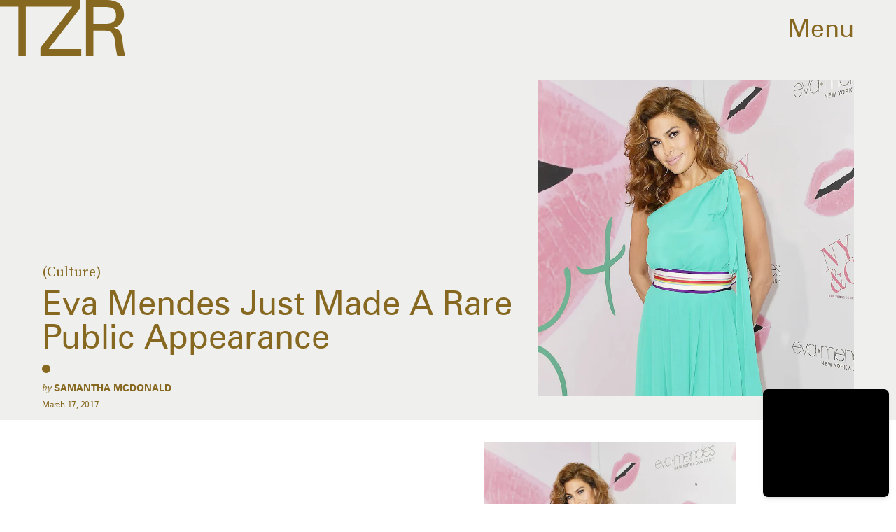

--- FILE ---
content_type: text/html; charset=utf-8
request_url: https://www.thezoereport.com/culture/celebrities/eva-mendes-fashion-launch
body_size: 30289
content:
<!doctype html><html lang="en"><head><meta charset="utf-8"/><meta name="viewport" content="width=device-width,initial-scale=1"/><title>Eva Mendes Just Made A Rare Public Appearance</title><link rel="preconnect" href="https://cdn2.bustle.com" crossorigin/><link rel="preconnect" href="https://cdn2c.bustle.com" crossorigin/><link rel="preconnect" href="https://imgix.bustle.com"/><link rel="preconnect" href="https://securepubads.g.doubleclick.net"/><style data-href="https://cdn2.bustle.com/2026/zoe/main-74e96e87ef.css">.V8B{position:relative}.CAk{width:100%;height:100%;border:none;background:none;position:absolute;top:0;right:0;pointer-events:none}.CAk:focus{outline:none}.zwx{position:fixed;inset:0 0 100%;opacity:0;transition:opacity .25s,bottom 0s ease .25s;pointer-events:none}.ecP:checked~.zwx{transition:opacity .25s,bottom 0s;opacity:.7;bottom:0;pointer-events:all}.s4D{align-items:center;color:var(--slot1);display:flex;height:110px;justify-content:center;margin:0 auto;position:relative;text-align:center;z-index:10000}body>.s4D{background:#000;color:var(--slot2);inset:0;height:100%;margin:auto;position:fixed}.rfU{padding:2rem 0;position:relative;width:100%}.rfU:before{content:""}.MNR{align-items:center;display:flex;font-family:var(--fontFamilySansSerif);font-size:1.5rem;justify-content:center}.MNR:before{animation:vWL 1.5s linear infinite;background:var(--slot4);border-radius:50%;content:"";display:inline-block;height:var(--metaDotSize);margin:0 .8rem 0 0;width:var(--metaDotSize)}@keyframes vWL{0%{opacity:1}50%{opacity:0}to{opacity:1}}.qUu{height:var(--headerHeight);left:0;pointer-events:none;position:absolute;right:0;top:0;z-index:var(--zIndexNav)}.qUu:after{background:var(--slot3);content:"";inset:0;position:absolute;z-index:-1}.pGs{position:fixed}.qUu:after,.m4L .O3D{opacity:0;transform:translateZ(0);transition:opacity .25s ease}.zUh{height:100%;position:relative;margin:0 auto;width:100%;max-width:var(--maxContainerWidth)}.Ryt{align-items:center;display:flex;justify-content:space-between;height:100%}.zYo{flex:1}.O3D{display:block;height:var(--headerHeight);width:134px;pointer-events:auto;z-index:var(--zIndexContent)}.Pok{fill:var(--metaColor);height:100%;width:100%;pointer-events:none}.xxh{transition:fill .25s ease}.gQC{position:relative;cursor:pointer;font-family:var(--fontFamilySansSerif);font-size:1.25rem;height:var(--headerHeight);padding:1rem;padding-right:var(--pageGutter);z-index:1;display:flex;align-items:center;pointer-events:auto;transition:color .25s ease;color:var(--metaColor)}.RdF{cursor:pointer;height:var(--headerHeight);padding:15px;display:flex;align-items:center;margin-right:-1rem;position:relative}.IgQ{pointer-events:auto}.IgQ:after{opacity:.95}.IgQ .O3D{opacity:1}.IgQ .Pok{fill:var(--slot1)}.IgQ .gQC{color:var(--slot1)}@media(min-width:768px){.gQC{font-size:2.25rem}.O3D{width:179px}}.VH1{display:flex}.y9v{flex-shrink:0}.icx{display:block;width:100%;height:100%;-webkit-mask:center / auto 20px no-repeat;mask:center / auto 20px no-repeat;background:currentColor}.kz3{-webkit-mask-image:url(https://cdn2.bustle.com/2026/zoe/copyLink-51bed30e9b.svg);mask-image:url(https://cdn2.bustle.com/2026/zoe/copyLink-51bed30e9b.svg)}.Q6Y{-webkit-mask-image:url(https://cdn2.bustle.com/2026/zoe/facebook-89d60ac2c5.svg);mask-image:url(https://cdn2.bustle.com/2026/zoe/facebook-89d60ac2c5.svg);-webkit-mask-size:auto 23px;mask-size:auto 23px}.g9F{-webkit-mask-image:url(https://cdn2.bustle.com/2026/zoe/instagram-2d17a57549.svg);mask-image:url(https://cdn2.bustle.com/2026/zoe/instagram-2d17a57549.svg)}.ORU{-webkit-mask-image:url(https://cdn2.bustle.com/2026/zoe/mailto-2d8df46b91.svg);mask-image:url(https://cdn2.bustle.com/2026/zoe/mailto-2d8df46b91.svg);-webkit-mask-size:auto 16px;mask-size:auto 16px}.e4D{-webkit-mask-image:url(https://cdn2.bustle.com/2026/zoe/pinterest-0a16323764.svg);mask-image:url(https://cdn2.bustle.com/2026/zoe/pinterest-0a16323764.svg)}.E-s{-webkit-mask-image:url(https://cdn2.bustle.com/2026/zoe/snapchat-b047dd44ba.svg);mask-image:url(https://cdn2.bustle.com/2026/zoe/snapchat-b047dd44ba.svg)}.xr8{-webkit-mask-image:url(https://cdn2.bustle.com/2026/zoe/globe-18d84c6cec.svg);mask-image:url(https://cdn2.bustle.com/2026/zoe/globe-18d84c6cec.svg)}.coW{-webkit-mask-image:url(https://cdn2.bustle.com/2026/zoe/youtube-79c586d928.svg);mask-image:url(https://cdn2.bustle.com/2026/zoe/youtube-79c586d928.svg)}.b18{-webkit-mask-image:url(https://cdn2.bustle.com/2026/zoe/x-ca75d0a04e.svg);mask-image:url(https://cdn2.bustle.com/2026/zoe/x-ca75d0a04e.svg)}.Ag6{border-bottom:1px solid var(--colorRed);color:var(--slot1);width:calc(100% - (var(--pageGutter) * 2));max-width:calc(var(--maxContainerWidth) - (var(--pageGutter) * 2));margin:0 auto 40px;position:relative}.Ag6:before{bottom:.5rem;content:"";display:block;height:30px;margin:auto 0;background:var(--colorRed);-webkit-mask-image:url(https://cdn2.bustle.com/2026/zoe/search-2c3b7d47b7.svg);mask-image:url(https://cdn2.bustle.com/2026/zoe/search-2c3b7d47b7.svg);-webkit-mask-position:center;mask-position:center;-webkit-mask-repeat:no-repeat;mask-repeat:no-repeat;-webkit-mask-size:20px;mask-size:20px;pointer-events:none;position:absolute;right:0;width:30px}.KY9{color:var(--slot1);font-family:var(--fontFamilySerif);font-size:.9375rem;margin:auto;font-style:italic}.lix{background:transparent;border:none;color:currentColor;display:block;font-family:var(--fontFamilySansSerif);font-size:1.5rem;text-transform:capitalize;margin:auto;padding:0 40px .5rem 0;width:100%;appearance:none}.lix::placeholder{color:var(--slot1);opacity:.5}.Ui6{width:100%;max-width:var(--maxContainerWidth);padding:0 var(--pageGutter);height:var(--headerHeight);margin:0 auto;border:none}.Ui6:before{background:var(--slot1);left:var(--pageGutter);bottom:0;height:100%}.Ui6 .lix{font-size:.875rem;line-height:1.2;height:100%;width:100%;padding:0 0 0 2.5rem;color:var(--slot1)}.Ui6 .lix::placeholder{color:var(--slot1);opacity:1}.lix::-ms-clear,.lix::-ms-reveal{display:none;width:0;height:0}.lix::-webkit-search-decoration,.lix::-webkit-search-cancel-button,.lix::-webkit-search-results-button,.lix::-webkit-search-results-decoration{display:none}.lix:focus{outline:none}@media(min-width:768px){.Ag6{margin-bottom:60px}.Ag6:before{-webkit-mask-size:24px;mask-size:24px}.KY9{font-size:1rem}.lix{font-size:2.25rem;padding-top:.75rem}.Ui6 .lix{font-size:1.25rem;line-height:1.3}}@media(min-width:1025px){.Ag6{margin-bottom:80px}.lix{font-size:3rem;padding-top:1.25rem}.KY9{font-size:1.25rem}.Ui6:after{content:"";position:absolute;left:var(--pageGutter);right:var(--pageGutter);bottom:0;height:1px;background:#0003}}.Jqo{position:relative;z-index:var(--zIndexNav)}.zaM,.hwI{background:#f2f0f2}.zaM{overflow:auto;-webkit-overflow-scrolling:touch;position:fixed;inset:-100% 0 100%;transform:translateZ(0);opacity:0;transition:transform .25s,opacity 0s ease .25s;color:var(--slot1)}.K8W{display:grid;grid-template-rows:minmax(0,auto) minmax(0,auto) 1fr;min-height:100%;position:relative;width:100%;max-width:var(--maxContainerWidth);margin:0 auto}.hwI{display:flex;flex-direction:column-reverse;position:sticky;top:0;left:0;z-index:1}.n7w{display:none}.wJ6:checked~.zaM{transform:translate3d(0,100%,0);opacity:1;transition:transform .25s,opacity 0s}.hbV,.gpr{position:absolute;top:0;opacity:0;pointer-events:none;transform:translateZ(0)}.hbV{left:0;width:100%}.gpr{cursor:pointer;color:var(--slot1);height:var(--headerHeight);width:40px;line-height:var(--headerHeight);right:var(--pageGutter);text-align:center}.gpr:after,.gpr:before{background:var(--slot1);content:"";height:40%;inset:0;margin:auto;position:absolute;width:2px}.gpr:before{transform:rotate(45deg)}.gpr:after{transform:rotate(-45deg)}.wYL:checked~.zaM .hbV,.wYL:checked~.zaM .gpr{transition:opacity .5s;pointer-events:all;opacity:1}.wYL:checked~.zaM .nyh,.wYL:checked~.zaM .BRg{opacity:0;pointer-events:none}.sIQ{width:272px;height:121px;position:relative}.idu{background:var(--slot4);-webkit-mask-image:url(https://cdn2.bustle.com/2026/zoe/logo-ef05fb5cca.svg);mask-image:url(https://cdn2.bustle.com/2026/zoe/logo-ef05fb5cca.svg);-webkit-mask-position:center;mask-position:center;-webkit-mask-repeat:no-repeat;mask-repeat:no-repeat;-webkit-mask-size:100%;mask-size:100%;margin:auto;position:absolute;inset:0}.U_z{position:relative}.U_z:after{display:block;content:"";width:185px;height:25px;background-image:url(https://cdn2.bustle.com/2026/zoe/sitename-9f5f511c7e.svg);background-repeat:no-repeat;background-size:contain;background-position:top right;margin:.625rem var(--pageGutter) 0 auto}.KjX{display:flex;width:100%;justify-content:space-between}.wVE{position:relative;cursor:pointer;height:var(--headerHeight);padding:1rem var(--pageGutter);z-index:1;display:flex;align-items:center}.wVE span{font-family:var(--fontFamilySansSerif);font-size:1.25rem;line-height:1.3;text-align:right;color:var(--slot4)}.eAo,.DmT{padding:0 var(--pageGutter)}.eAo{margin:1rem 0 2rem;position:relative}.fdE{font-family:var(--fontFamilySansSerif);font-size:1.5rem;line-height:1.3;text-transform:uppercase;position:relative}.fdE,.fdE a{color:var(--slot1)}.fdE:focus,.hkL:focus{outline:none}.Amc{display:flex;justify-content:space-between;align-items:center;border-bottom:1px solid rgba(0,0,0,.2);padding:1rem 2.25rem 1rem 0;cursor:pointer}.jEZ{position:relative}.jEZ a{pointer-events:none}.nfm{display:none;width:100%;height:100%;position:absolute;top:0;left:0;z-index:1;cursor:pointer}.hkL{height:2.25rem;width:2.25rem;position:absolute;background:transparent;top:1rem;right:0;margin:0;appearance:none;-webkit-appearance:none;border:none;cursor:pointer}.hkL:after{content:"+";position:absolute;top:50%;right:0;transform:translate3d(0,-50%,0);color:var(--slot4);font-size:1.5rem}.hkL:checked:after{content:"-"}.qSW{display:flex;flex-direction:column;font-family:var(--fontFamilySansSerif);font-weight:var(--fontWeightBold);font-size:.75rem;line-height:1.3;height:auto;max-height:0;opacity:0}.qSW a{color:var(--slot4);padding:.5rem 0;position:relative}.qSW a:before{display:inline-block;content:"";width:var(--metaDotSize);height:var(--metaDotSize);margin-right:var(--metaDotSize);border-radius:50%;background:currentColor}.Oxy a{display:block;font-family:var(--fontFamilySansSerif);font-size:.9375rem;line-height:1;color:var(--slot4);margin-bottom:1.25rem}.iX3{display:flex;flex-direction:column;flex-wrap:wrap;height:7.5rem;width:75%;margin:2rem 0 var(--pageGutter)}.f0q{color:var(--slot1);display:inline-block;width:50%;font-family:var(--fontFamilySansSerif);font-size:.625rem;line-height:1;padding-bottom:1.25rem;text-transform:uppercase}.Q-u{margin:var(--pageGutter) 0}.Q-u a{height:40px;width:40px;margin-right:1.25rem;border:1px solid var(--slot4);border-radius:50%}.wJ6:checked~.zaM i{display:block}.Q-u i{display:none;background:var(--slot4)}.wJ6:checked~.zaM .fNG{background-image:url(https://cdn2.bustle.com/2026/zoe/bdg_logo-6dba629bc7.svg)}.fNG{background-position:center;background-repeat:no-repeat;background-size:contain;margin:1rem 0;height:32px;width:72px}.urt{font-family:var(--fontFamilySansSerif);font-size:.5rem;line-height:1;margin:1rem 0 var(--pageGutter)}.jhc{display:inline-block;padding:0 0 1.25rem;text-align:left;background:none;cursor:pointer}@media(min-width:768px){.hwI{flex-direction:row;justify-content:space-between}.KjX{width:unset}.BRg{padding-left:1.25rem}.nyh{padding-right:1.25rem}.sIQ{width:438px;height:195px;margin-top:var(--headerHeight)}.U_z:after{width:297px;height:40px;margin:1rem 0 0 auto}.fdE,.wVE span,.hkL:after{font-size:2.25rem}.eAo{margin:2rem 0}.qSW{font-size:1.125rem}.Oxy{margin-top:1.5rem}.Oxy a{font-size:1.25rem}.iX3{height:8rem;width:50%}.f0q{font-size:.75rem}.urt{font-size:.625rem}}@media(max-width:1024px){.hkL:checked~.qSW{max-height:300px;opacity:1;padding:.75rem 0;transition:opacity .15s,max-height .25s ease-out,padding .15s}.hkL:checked+.jEZ .nfm{display:block}}@media(min-width:1025px){.U_z{position:absolute;top:140px;right:var(--pageGutter);width:calc(60% - 120px)}.sIQ{width:100%;height:unset;padding-top:45%;margin-top:unset}.U_z:after{width:68%;height:unset;padding-top:9.316%;margin-top:1.25rem}.KjX{display:flex;width:100%;justify-content:space-between}.nyh{padding-left:var(--pageGutter)}.eAo{width:20%;max-width:calc(var(--maxContainerWidth) * .2);padding-right:unset;margin:3rem 0}.fdE{display:flex;position:static;font-size:1.125rem}.qSW{max-height:unset;pointer-events:none}.fdE:hover .qSW{opacity:1;pointer-events:all;transition:opacity .25s}.fdE a:hover{text-decoration:underline}.hkL,.Pdb{display:none}.Amc{border:none;padding:.75rem 1.5rem .75rem 0;white-space:nowrap}.jEZ a{pointer-events:all}.qSW{position:absolute;top:0;left:100%;width:auto;white-space:nowrap;padding:.5rem 0;font-size:.875rem;opacity:0;height:100%}.DmT{display:grid;grid-template-rows:auto 1fr;grid-template-columns:repeat(2,auto) minmax(150px,1fr)}.Oxy{grid-row:1;grid-column:1}.Q-u,.iX3,.EN6{grid-row:2;align-self:end}.Q-u{grid-column:1}.EN6{grid-column:3}.iX3{grid-column:2;flex-direction:row;align-items:flex-end;height:unset;width:unset}.f0q{width:auto;padding:1rem 1.5rem 0 0;white-space:nowrap}.Q-u a:last-child,.f0q:last-child{margin-right:var(--pageGutter)}.Oxy a{font-size:1rem}.Oxy a:last-child{margin-bottom:unset}.urt,.iX3,.Q-u{margin-bottom:2rem}}@media(min-width:1440px){.U_z:after{margin-top:2rem}.fdE{font-size:1.5rem}.f0q{margin-right:3rem}.Oxy a{font-size:1.25rem}}.Ex8{background-color:var(--slot1);color:var(--slot3);cursor:pointer;display:inline-block;font-family:var(--fontFamilySansSerif);font-size:.8rem;font-weight:var(--fontWeightBold);letter-spacing:.1rem;line-height:var(--lineHeightStandard);padding:10px 30px;text-align:center;text-transform:uppercase;transition:background-color var(--transitionHover);vertical-align:middle;border:none}.Ex8:not([disabled]){cursor:pointer}.Ex8:focus{outline:none}.ruo,.Ez6{position:absolute;width:100%;left:0;right:0;text-align:center}.ruo{top:50%;transform:translateY(-50%)}.Ez6{bottom:1rem}.Hsp,.DIw,.l0q:before,.l0q:after{inset:0}.Hsp{align-items:center;display:flex;justify-content:center;position:fixed;z-index:1100}.DIw{background:#0003;position:absolute}.IxI{background:#fff;box-shadow:0 4px 6px -1px #00000014,0 2px 4px -2px #00000014;border-radius:6px;display:grid;margin-bottom:10vh;max-width:600px;padding:1rem;position:relative;width:calc(100% - 2rem)}.l0q{border:none;background:none;cursor:pointer;height:2.5rem;position:absolute;top:.5rem;right:.5rem;width:2.5rem}.l0q:before,.l0q:after{background:#000;content:"";height:75%;margin:auto;position:absolute;width:2px}.l0q:before{transform:rotate(45deg)}.l0q:after{transform:rotate(-45deg)}.l0q:focus{outline:none}.LHe,.eHv,.KXR{grid-column:1;transition:opacity .2s}.LHe{grid-row:1}.eHv{grid-row:2}.DYh .LHe,.DYh .eHv,.KXR{opacity:0;pointer-events:none}.KXR{grid-row:1 / 3;align-self:center}.DYh .KXR{opacity:1;pointer-events:all}.T-R{background-color:var(--slot2);color:var(--slot1)}.ukc{width:calc(100% - 2rem)}.NYu{color:var(--slot4);font-family:var(--fontFamilySansSerif);font-size:1.5rem;font-weight:var(--fontWeightRegular);line-height:1.1;margin-bottom:1rem}.Hpu{font-size:1rem;line-height:1.3}.iUF{display:grid;grid-template-columns:1fr auto;margin-top:2rem}.iUF>*{grid-column:1 / -1}.iUF>.Frd{grid-row:1;grid-column:1}.iUF>.nSK{grid-row:1;grid-column:2}.Frd{background:var(--slot3);border:1px solid var(--slot4);font-size:1rem;padding:1rem;width:100%}.Frd::placeholder{color:var(--slot1)}button.nSK{align-items:center;background:var(--slot4);color:var(--slot2);cursor:pointer;display:flex;font-family:var(--fontFamilySerif);font-size:1rem;letter-spacing:0;line-height:1.2;padding:1rem;text-transform:capitalize;z-index:var(--zIndexContent)}button.nSK:after{background:var(--slot2);content:"";-webkit-mask-image:url(https://cdn2.bustle.com/2026/zoe/arrow-7d623d32b7.svg);mask-image:url(https://cdn2.bustle.com/2026/zoe/arrow-7d623d32b7.svg);-webkit-mask-size:100% 100%;mask-size:100% 100%;display:inline-block;height:19px;width:20px;margin-left:.625rem;flex:none;vertical-align:middle}.e2g{color:var(--slot1);font-family:var(--fontFamilySansSerif);font-size:.625rem;line-height:1.1;margin-top:1rem;opacity:.65}.e2g a{color:inherit;font-weight:var(--fontWeightBold)}@media(min-width:768px){.T-R{padding:2rem}.NYu{font-size:2.5rem}.Hpu{font-size:1.25rem}}@font-face{font-family:SourceSerif;font-display:swap;src:url(https://cdn2c.bustle.com/2026/zoe/SourceSerifPro-Regular-96aa4bfe61.woff2) format("woff2")}@font-face{font-family:SourceSerif;font-weight:700;font-display:swap;src:url(https://cdn2c.bustle.com/2026/zoe/SourceSerifPro-Semibold-46dadb1429.woff2) format("woff2")}@font-face{font-family:SourceSerif;font-style:italic;font-display:swap;src:url(https://cdn2c.bustle.com/2026/zoe/SourceSerifPro-It-d7edd36c7e.woff2) format("woff2")}@font-face{font-family:SourceSerif;font-weight:700;font-style:italic;font-display:swap;src:url(https://cdn2c.bustle.com/2026/zoe/SourceSerifPro-SemiboldIt-3bb03ffa10.woff2) format("woff2")}@font-face{font-family:Zurich;font-display:swap;src:url(https://cdn2c.bustle.com/2026/zoe/ZurichBT-Regular-7e8785c6f2.woff2) format("woff2")}@font-face{font-family:Zurich;font-weight:700;font-display:swap;src:url(https://cdn2c.bustle.com/2026/zoe/ZurichBT-Bold-7e888057da.woff2) format("woff2")}@font-face{font-family:Zurich;font-style:italic;font-display:swap;src:url(https://cdn2c.bustle.com/2026/zoe/ZurichBT-Italic-1f203f3783.woff2) format("woff2")}@font-face{font-family:Zurich;font-weight:700;font-style:italic;font-display:swap;src:url(https://cdn2c.bustle.com/2026/zoe/ZurichBT-BoldItalic-1df4657dd3.woff2) format("woff2")}::selection{background:var(--slot4);color:var(--slot3)}*,*:before,*:after{box-sizing:inherit}html{box-sizing:border-box;font-size:var(--fontSizeRoot);line-height:var(--lineHeightStandard);-webkit-text-size-adjust:100%;text-size-adjust:100%;-webkit-tap-highlight-color:rgba(0,0,0,0)}body{background:var(--slot2);color:var(--slot1);font-family:var(--fontFamilySerif);margin:0;overflow-y:scroll;-webkit-font-smoothing:antialiased;-moz-osx-font-smoothing:grayscale}a{color:var(--slot1);background:transparent;cursor:pointer;text-decoration:none;word-wrap:break-word}h1,h2,h3,h4{font-family:var(--fontFamilySerif);margin:2rem 0 1rem;text-rendering:optimizeLegibility;line-height:1.2}p,blockquote{margin:32px 0}button{border:none}cite{font-style:normal}img{max-width:100%;border:0;backface-visibility:hidden;transform:translateZ(0)}iframe{border:0}::placeholder{color:#ccc}.UdU{display:flex}.UdU>div:before,.hzA.UdU:before{display:block;width:100%;height:var(--minAdSpacing);position:absolute;top:0;color:var(--slot1);content:"ADVERTISEMENT";font-family:var(--fontFamilySansSerif);font-size:.65rem;line-height:var(--minAdSpacing);opacity:.6;word-break:normal;text-align:center}.UdU>div{margin:auto;padding:var(--minAdSpacing) 0}.hzA.UdU{background-color:var(--adBackgroundColor);padding:var(--minAdSpacing) 0}.hzA.UdU>div{padding:0}.hzA.UdU>div:before{content:none}.vmZ{min-width:1px;min-height:1px}.EdX{display:block;width:100%;height:100%;transition:opacity .3s}.ap2{position:relative;width:100%}.ap2 .EdX{position:absolute;top:0;left:0;width:100%}.dSy{object-fit:cover;position:absolute;top:0;left:0}.vB9{background:#e1e1e140}.vB9 .EdX{opacity:0}.EdX video::-webkit-media-controls-enclosure{display:none}.zzk{min-width:1px;min-height:1px;overflow-x:hidden;position:relative;text-align:center;z-index:0}.APH{overflow-y:hidden}.pCo,.pCo>div,.pCo>div>div{width:100%;margin:auto;max-width:100vw;text-align:center;overflow:visible;z-index:300}.pCo{min-height:var(--minAdHeight)}.pCo>div{position:sticky;top:var(--headerHeightStickyScrollableAd)}@media screen and (max-width:1024px){.k_e{grid-row-end:auto!important}}.stickyScrollableRailAd>div{position:sticky;top:var(--headerHeightStickyScrollableAd);margin-top:0!important;padding-bottom:var(--minAdSpacing)}.Ldt{min-height:var(--minAdHeightStickyScrollable)}.Ldt>div{margin-top:0!important}.GQx [id^=google_ads_iframe]{height:0}.JUn,.LWq,.HuM{height:1px}.HuM>div{overflow:hidden}#oopAdWrapperParent:not(:empty){background-color:var(--adBackgroundColor);min-height:var(--minAdHeightVideo);margin-bottom:var(--minAdSpacing)!important;z-index:var(--zIndexOverlay)}#oopAdWrapper:not(:empty),#oopAdWrapper:empty+div{background-color:var(--adBackgroundColor);z-index:var(--zIndexOverlay)}#oopAdWrapper>div>div{margin:0 auto}.buT,.TX9{background:none;border:none;margin:0;width:32px;height:32px;position:absolute;bottom:3px;cursor:pointer;background-repeat:no-repeat;background-position:center}.buT{left:40px;background-image:url(https://cdn2.bustle.com/2026/zoe/pause-bd49d74afd.svg)}.Am5{background-image:url(https://cdn2.bustle.com/2026/zoe/play-3e2dff83eb.svg)}.TX9{left:6px;background-image:url(https://cdn2.bustle.com/2026/zoe/unmute-9a8cd4cbb8.svg)}.D5o{background-image:url(https://cdn2.bustle.com/2026/zoe/mute-ea100a50bf.svg)}.ne7{display:flex;min-height:100vh}.ne7 .OJR{inset:0;opacity:.6;position:absolute}.OJR img{object-fit:cover}.A6T{display:flex;flex-direction:column;min-height:90vh;margin:auto;max-width:var(--maxContainerWidth);padding:0 var(--pageGutter);position:absolute}.eta{align-items:center;display:flex;flex:1;font-family:var(--fontFamilySansSerif);font-size:48vw;justify-content:center;line-height:.8}.egB{font-size:.9rem;font-family:var(--fontFamilySansSerif);margin-right:25%}.jtK{font-size:1.25rem;margin-top:1rem;text-align:right}@media(min-width:768px){.egB{font-size:1.15rem;margin-right:40%}.jtK{font-size:1.8rem}}@media(min-width:1025px){.A6T{align-items:flex-end;flex-direction:row;flex-wrap:wrap}.eta{flex:0 0 100%}.egB{flex:1}}@media(min-width:1440px){.eta{font-size:44rem}}.pxF{position:relative;min-width:1px;min-height:1px}.N4z{display:block;transition:opacity .2s linear;width:100%;height:100%}.j-j{background:var(--imageBackgroundColor, rgba(225, 225, 225, .25))}.j-j .N4z{opacity:0}.N4z::-webkit-media-controls-enclosure{display:none}.mvL .N4z{position:absolute;top:0;left:0}.he5{position:relative;width:1px;height:1px;margin-top:-1px;min-height:1px}.hwi{top:50vh}.h4R{top:-50vh}.h5Q{background:var(--slot4);height:1px;margin:0 auto;opacity:var(--dividerOpacity);width:100%}:root{--primaryColor: var(--slot4);--textColor: var(--slot1);--metaColor: var(--slot1);--navColor: var(--slot1);--imageBackgroundColor: rgba(225, 225, 225, .25);--adBackgroundColor: rgba(225, 225, 225, .25);--colorBlush: #f2f0f2;--colorRed: #b72e24;--headerHeight: 60px;--pageGutter: 1.25rem;--verticalCardSpacing: 3rem;--maxContainerWidth: 1440px;--maxBodyWidth: 768px;--maxFeatureBodyWidth: 1044px;--viewportHeight: 100vh;--controlSpacing: 2.25rem;--minAdSpacing: 2rem;--minAdHeight: calc(var(--minAdSpacing) * 2 + 250px);--minAdHeightStickyScrollable: calc(var(--minAdSpacing) * 2 + 400px);--minAdHeightVideo: 188px;--minAdHeightMobileSlideshow: calc(var(--minAdSpacing) * 2 + 50);--minAdHeightDesktopSlideshow: calc(var(--minAdSpacing) * 2 + 250);--headerHeightStickyScrollableAd: var(--headerHeight);--mobiledocSpacing: 1.5rem;--dividerOpacity: .2;--metaDotSize: .5rem;--bigLogoWidth: 134px;--cardMinHeight: 520px;--cardMaxHeight: 800px;--cardMaxHeightFeature: 1200px;--cardHeight: clamp(var(--cardMinHeight), 75vh, var(--cardMaxHeight));--featureCardHeight: clamp(var(--cardMinHeight), 100vh, var(--cardMaxHeightFeature));--fontFamilySerif: SourceSerif, Georgia, serif;--fontFamilySansSerif: Zurich, arial, sans-serif;--fontSizeRoot: 16px;--lineHeightStandard: 1.3;--fontWeightRegular: 400;--fontWeightBold: 700;--transitionHover: .2s;--easeOutQuart: cubic-bezier(.25, .46, .45, .94);--zIndexNeg: -1;--zIndexBackground: 0;--zIndexContent: 100;--zIndexOverContent: 200;--zIndexFloatAd: 300;--zIndexPopUp: 400;--zIndexFloating: 500;--zIndexNav: 600;--zIndexOverlay: 700}@media(min-width:768px){:root{--controlSpacing: 3.5rem;--minAdSpacing: 2.5rem;--pageGutter: 2.5rem;--headerHeight: 80px;--metaDotSize: .75rem;--bigLogoWidth: 179px;--cardMinHeight: 560px}}@media(min-width:1025px){:root{--pageGutter: 3.75rem;--bigLogoWidth: 314px;--cardMinHeight: 600px;--cardMaxHeightFeature: 1000px}}@media(min-width:1440px){:root{--bigLogoWidth: 425px}}
</style><style data-href="https://cdn2.bustle.com/2026/zoe/commons-1-d6b32ebbb3.css">.sWr{height:100%;width:100%;position:relative}.KwQ{max-height:none}.jWY{height:100vh}.asF{height:100%;max-height:none}.btA,.gDs{background:var(--cardBackground, var(--slot10))}.iGR{height:auto;min-height:0}.L7S{opacity:0}.TGq{opacity:0;will-change:transform;animation:aBP .2s var(--easeOutQuart) .1s forwards}@keyframes aBP{0%{opacity:0}to{opacity:1}}@media(min-width:768px){.iGR{min-height:0}}.cCV{padding:0}.Rfb{min-width:1px;min-height:1px;position:relative}.kOK{display:block;width:100%;height:100%;transition:opacity .4s;object-fit:cover}.sMW{position:relative;width:100%}.U-k{position:absolute;top:0;left:0;width:100%}.NUO{background:var(--imageBackgroundColor, rgba(225, 225, 225, .25))}.M_P{cursor:pointer;width:48px;height:48px;pointer-events:all}.M_P:after{display:block;content:" ";margin:auto}.KAj{filter:brightness(.85)}.JHj{align-self:end;justify-self:end}.LJm{display:flex;width:54px;height:54px;border:2px solid;border-radius:50%}.LJm:after{width:24px;height:24px;-webkit-mask-image:url(https://cdn2.bustle.com/2026/zoe/audio-58f66c2fdf.svg);mask-image:url(https://cdn2.bustle.com/2026/zoe/audio-58f66c2fdf.svg);background:currentColor}.nKF:after{-webkit-mask-image:url(https://cdn2.bustle.com/2026/zoe/muted-931464476f.svg);mask-image:url(https://cdn2.bustle.com/2026/zoe/muted-931464476f.svg)}.YOh:before{content:"";position:absolute;display:block;top:0;right:0;width:100%;height:100%;background:linear-gradient(0deg,var(--gradientHalfOpacity),var(--gradientTransparent) 70%);z-index:1;pointer-events:none}.YOh.IXs:before{background:var(--slot1);opacity:.35}.x2j:after{content:"";display:block;height:36px;width:36px;opacity:.7;position:absolute;top:50%;left:50%;transform:translate(-50%,-50%);transform-origin:0 0;border:2px solid var(--slot4);border-bottom-color:transparent;border-radius:50%;animation:PZv 1.5s linear infinite}@keyframes PZv{0%{transform:rotate(0) translate(-50%,-50%)}to{transform:rotate(360deg) translate(-50%,-50%)}}.saA{font-family:var(--fontFamilySerif);font-size:.75rem;line-height:1.4;margin:0}.saA a,.saA span{color:inherit;text-transform:uppercase;font-family:var(--fontFamilySansSerif);font-style:normal;font-weight:var(--fontWeightBold)}@media(min-width:1025px){.saA{font-size:.875rem}}.JOT{min-height:1rem;font-family:var(--fontFamilySansSerif);font-size:.65rem;line-height:1.2;color:var(--slot1);overflow:hidden}.JOT a{color:inherit}.KS5{align-items:center;display:flex;margin:auto}.Izs,.cWT,.c3b{margin:0 .25rem 0 0;white-space:nowrap}.KS5 .PWd{margin:auto 0}.Fsv .KS5{align-items:center}.Fsv .Izs,.Fsv .cWT,.Fsv .c3b{margin:0 .25rem 0 0}@media(min-width:1025px){.eFu .KS5{flex-direction:column;align-items:flex-start}.eFu .Izs,.eFu .cWT,.eFu .c3b{margin:0 auto .5rem 0}}.yj3{font-family:var(--fontFamilySansSerif);font-size:.75rem;line-height:1;letter-spacing:-.02em;margin-top:.25rem}.yj3 div{display:inline}.yj3 div+div:before{content:" \2022  "}@media(min-width:768px){.yj3{margin-top:.5rem}}.sv7 .DHw{font-weight:700;text-transform:uppercase}.sv7 .DHw div:before{content:none}@media(min-width:768px){.DHw div{display:block}.DHw div+div{margin-top:.25rem}.DHw div+div:before{content:none}}.GqV{background-color:var(--slot10);color:var(--slot11);height:100%;width:100%}.gsz{display:grid;height:var(--cardHeight);margin:0 auto;position:relative;width:100%}.I0j{height:var(--featureCardHeight)}.dPJ{height:var(--viewportHeight)}.gsz p,.gsz .aVX{margin:0}.rkd{z-index:2}.QwJ{font-family:var(--fontFamilySerif);font-size:.9375rem;line-height:1.3}.aVX{font-family:var(--fontFamilySansSerif);font-weight:var(--fontWeightRegular);line-height:1.1;margin:0;position:relative;padding-bottom:1rem}.r87{font-family:var(--fontFamilySerif);font-size:.875rem;line-height:1.3}.oL7{height:100%;width:100%}.fpC{object-fit:contain}.Vms{font-family:var(--fontFamilySansSerif);font-size:.625rem;line-height:1.3;text-transform:capitalize}.Vms a,.r87 a{color:inherit;text-decoration:underline}.Psy{align-items:flex-start;display:flex;flex-direction:column-reverse;margin-bottom:.5rem;row-gap:.5rem}.Mt9{display:flex;color:inherit}.vMw{position:relative;margin-top:.8rem}.vMw:before{content:"";position:absolute;top:-.8rem;left:0;width:var(--metaDotSize);height:var(--metaDotSize);border-radius:50%;background:currentColor}@media(min-width:768px){.QwJ{font-size:1.25rem}.aVX{line-height:1}.r87{font-size:1.125rem}.Vms{font-size:.75rem}.vMw{margin-top:1.5rem}.vMw:before{top:-1.5rem}}.HEt{grid-template-rows:repeat(2,auto) 1fr repeat(3,auto);grid-template-columns:1fr 140px;max-width:var(--maxContainerWidth);padding:calc(var(--headerHeight) + 1.5rem) var(--pageGutter) 1rem}.XKR.HEt{padding-bottom:var(--controlSpacing)}.EVz{grid-row:1;grid-column:1 / -1}.qm8{grid-row:2;grid-column:1 / -1}.OVI{grid-row:4 / -1;grid-column:2}.Ta5{grid-row:5;grid-column:1;margin-bottom:1rem}.y2b{grid-row:6;grid-column:1;color:var(--slot11)}.uZ5{font-size:1.5rem}.ii4{font-size:1.65rem}.wYt{font-size:1.875rem}.izS{font-size:2rem}.whA{font-size:2.25rem}@media(min-width:768px){.HEt{grid-template-columns:repeat(3,1fr);padding-bottom:2rem}.qm8{grid-column:1 / -2;margin-right:1rem}.OVI{grid-column:3;grid-row:3 / -1;align-self:end}.uZ5{font-size:2rem}.ii4{font-size:2.5rem}.wYt{font-size:2.75rem}.izS{font-size:3rem}.whA{font-size:3.5rem}}@media(min-width:1025px){.HEt{grid-template-columns:repeat(5,1fr);grid-template-rows:auto 1fr repeat(2,auto)}.EVz{grid-row:3;grid-column:1 / -2}.y2b{grid-row:4;grid-column:1;align-self:end}.qm8{grid-row:4;grid-column:2 / -3;align-self:end;margin:0 1.5rem}.OVI{grid-row:3 / -1;grid-column:5;margin-left:3rem}.Ta5{grid-row:1;grid-column:4 / -1;text-align:right}.Cyb .pwg{padding-bottom:2rem}.DWQ{font-size:2.75rem}.iSu{font-size:2.95rem}.Rlf{font-size:3.125rem}.MHL{font-size:3.5rem}.dp2{font-size:4rem}}@media(min-width:1440px){.Ta5{width:60%;margin-right:0;margin-left:auto}.DWQ{font-size:3.5rem}.iSu{font-size:3.75rem}.Rlf{font-size:4rem}.MHL{font-size:4.25rem}.dp2{font-size:4.65rem}}.vgf{flex:0 1 140px;color:var(--slot11)}.t8s{font-family:var(--fontFamilySansSerif);font-size:.625rem;font-style:italic;padding-bottom:.1rem}.lAq{font-family:var(--fontFamilySansSerif);font-weight:var(--fontWeightBold);font-size:.75rem;line-height:1.2}.Rcu{display:block;color:var(--slot1);font-family:var(--fontFamilySerif);line-height:1.3;position:relative}.Hxs{color:var(--slot7)}.O8F{font-family:var(--fontFamilySansSerif);font-size:1.5rem;line-height:1.3;margin-top:.625rem}.yiq{font-size:1.125rem;color:var(--slot7);margin-bottom:1.25rem}.ooy{width:80%;margin-right:0;margin-left:auto;position:relative}.wxt{width:100%}.mdu{left:0;object-fit:contain;position:absolute;top:0}.RSA{font-size:.9375rem;margin:1rem 0}.RSA a{color:inherit;border-bottom:1px solid}.yMn{background:transparent;color:var(--slot7);outline:1px solid currentColor;cursor:pointer;display:flex;align-items:center;line-height:1.2;margin:1rem auto 1rem 1px;padding:.75rem 1rem;position:relative;z-index:var(--zIndexContent)}.yMn:before{display:block;content:"";position:absolute;width:100%;height:100%;inset:.5rem -.5rem -.5rem .5rem;background:var(--slot6);z-index:-1}.EaG .yMn:before{background:var(--slot2)}.jMM{background:currentColor;-webkit-mask-image:url(https://cdn2.bustle.com/2026/zoe/arrow-7d623d32b7.svg);mask-image:url(https://cdn2.bustle.com/2026/zoe/arrow-7d623d32b7.svg);-webkit-mask-size:100% 100%;mask-size:100% 100%;display:inline-block;height:19px;width:20px;margin-left:.625rem;flex:none;vertical-align:middle}.lXj{color:var(--slot1);font-family:var(--fontFamilySerif);font-size:1rem;text-transform:capitalize;line-height:1;text-align:left}.o75{color:var(--slot7);font-family:var(--fontFamilySansSerif);font-size:1.5rem;line-height:1;text-align:left;margin-bottom:2rem}._N2{color:var(--slot1);font-size:.95rem;opacity:.5;position:relative;text-decoration:line-through}.yS8{margin-bottom:1rem}.JEe{display:flex;justify-content:space-between;align-items:baseline;margin-top:1.25rem}.JEe .o75{display:flex;flex-direction:row-reverse;align-items:baseline}.JEe .o75,.JEe .yMn{margin:0}.JEe ._N2{margin-left:.4em}@media(min-width:768px){.Rcu{display:grid;grid-template-columns:5fr 4fr;grid-template-rows:auto 1fr;grid-column-gap:2.5rem}.ooy{grid-column:2;grid-row:1 / -1;width:100%}.Mup{grid-column:1;grid-row:1}.OiB{grid-column:1;grid-row:2}.O8F{font-size:2.2rem;margin-top:unset}.yiq{font-size:1.5rem;margin-bottom:.625rem}.RSA{font-size:1rem}.o75{text-align:right;margin-bottom:1.25rem}.yMn{margin-top:2.5rem;padding:.875rem 1.25rem}}@media(min-width:1025px){.Rcu{grid-template-columns:3fr 2fr}}@media(min-width:1440px){.O8F{font-size:2.8rem}.yiq{font-size:1.875rem}.o75{font-size:2.5rem}._N2{font-size:1.5rem}}.G5H,.gGs{font-family:var(--fontFamilySansSerif);margin:0 0 .5rem}.G5H{font-size:.75rem}.gGs{color:var(--slot11);font-size:1rem;line-height:1.1}.exV{display:flex;align-items:baseline;color:var(--slot11);grid-row:1;grid-column:1;align-self:end}.N8b{margin-left:.5rem;color:var(--slot11)}.B6J{position:relative;margin-top:1.3rem;color:var(--slot11)}.B6J:before{content:"";position:absolute;top:-.8rem;left:0;width:var(--metaDotSize);height:var(--metaDotSize);border-radius:50%;background:currentColor}@media(min-width:768px){.G5H{font-size:1rem}.gGs{font-size:1.25rem;margin-bottom:.25rem}.B6J{margin-top:2.25rem}.B6J:before{top:-1.5rem}}.Hof{position:absolute;top:0;left:0;width:100%;height:100%;z-index:0}.Qf5{--videoLinkUrlHeight: calc(100% - 75px) ;position:relative;margin:auto}.kPo,.QrZ{font-family:var(--fontFamilySansSerif);margin:0 0 .5rem}.kPo{font-size:.75rem}.QrZ{font-size:1rem;line-height:1.1}.rv9{font-family:var(--fontFamilySerif);font-size:.875rem;line-height:1.3}.rv9 a{color:inherit;text-decoration:underline}.DvA{position:relative;margin-top:.8rem}.DvA:before{content:"";position:absolute;top:-.8rem;left:0;width:var(--metaDotSize);height:var(--metaDotSize);border-radius:50%;background:currentColor}.RlV>div:first-child{padding-top:150%}.RlV img{object-fit:contain;inset:0;position:absolute}@media(min-width:768px){.rv9,.kPo{font-size:1rem}.QrZ{font-size:1.25rem;margin-bottom:.25rem}.DvA{text-align:right;margin-top:1.5rem}.DvA:before{top:-1.5rem;left:unset;right:0}}@media(min-width:1025px){.RlV>div:first-child{padding-top:100%}}.EvN{background:#ffffffe0;border:1px solid #e5e5e5;border-radius:6px;display:grid;grid-template-columns:1fr 1fr;gap:1rem;padding:1rem;width:100%;font-family:var(--fontFamilySansSerif);box-shadow:0 4px 6px -1px #00000014,0 2px 4px -2px #00000014;transition:box-shadow .2s}.BLp,.v9d{grid-column:1 / -1}.v9d{height:100%;display:flex;flex-direction:column;gap:1rem}.ZDA{font-size:1.5rem;font-weight:600;line-height:1.15;margin:0 0 .5rem}.ss_{font-size:.7rem;line-height:1.2;padding:.75rem 0 1rem}.O_Z{align-self:center;height:24px;max-width:100px;grid-column:1;margin-left:.25rem}.Txw{background:url(https://cdn2.bustle.com/2026/zoe/amazon-logo-06b41cef1d.svg) left / contain no-repeat}.uxd{background:url(https://cdn2.bustle.com/2026/zoe/target-logo-1c98143553.svg) left / contain no-repeat}.eJo{background:url(https://cdn2.bustle.com/2026/zoe/walmart-logo-1825258248.svg) left / contain no-repeat}.ny3{padding-top:100%;position:relative;overflow:hidden}.s-G{object-fit:contain;position:absolute;top:0}.ySL{padding:0;font-size:1.5rem;font-weight:600;line-height:1;margin-right:.5rem;white-space:nowrap;text-align:right}.Jg3{align-self:end;font-size:1rem;margin-right:unset}.mOS{font-size:1.2rem;opacity:.65;position:relative;text-decoration:line-through;margin-right:.75rem}.Lvw{border:none;background-color:transparent;border-top:1px solid #e5e5e5;cursor:pointer;font-family:sans-serif;margin-top:.5rem;padding:.75rem 0 0;width:100%}.hE6{background:#131921;border-radius:6px;color:#fff;display:flex;font-size:1.1rem;font-weight:600;gap:.5rem;justify-content:center;padding:1rem;text-transform:capitalize;transition:background .2s}.lsP{background:#ffb442;position:absolute;font-weight:600;font-size:.9rem;text-transform:uppercase;letter-spacing:.02rem;padding:.2rem 0 0;top:0;right:0;border-top-right-radius:6px;width:64px;text-align:center}.lsP:after{content:"";display:block;background-color:transparent;border-left:32px solid transparent;border-right:32px solid transparent;border-top:9px solid #ffb442;border-bottom:none;position:absolute;left:0;right:0;top:100%}.zdJ{display:grid;column-gap:1rem;grid-template-columns:1fr 1fr}.O_Z,.ySL{grid-row:1}.Lvw{grid-column:1 / -1}@media(min-width:768px){.EvN{padding:1.25rem;gap:1.25rem;grid-template-columns:2fr 1fr 1fr}.EvN:not(.hXd):hover{box-shadow:0 20px 25px -5px #0000001a,0 8px 10px -6px #0000001a}.EvN:not(.hXd):hover .hE6,.hXd .Lvw:hover .hE6{background:#273344}.EvN:not(.hXd):hover .hE6:after,.hXd .Lvw:hover .hE6:after{opacity:1;transform:translate3d(4px,0,0)}.BLp{grid-column:1}.v9d{grid-column:2 / -1;gap:1.75rem}.ZDA{font-size:1.75rem;margin:1.5rem 0 0}.hE6:after{content:"";width:20px;height:20px;margin-right:-18px;opacity:0;background:url(https://cdn2.bustle.com/2026/zoe/arrow-fc94c1aee2.svg);transition:transform .15s,opacity .3s}}
</style><style data-href="https://cdn2.bustle.com/2026/zoe/commons-2-205786c211.css">.SIZ{height:var(--cardHeight);position:relative}.lk7{height:var(--featureCardHeight)}.SIZ .yHO,.SIZ p,.SIZ h1,.SIZ h2{margin-top:0;margin-bottom:.5rem;line-height:1.3}.seY :last-child{margin-bottom:0}.seY a{color:inherit;text-decoration:underline}.yHO,.seY h2{font-family:var(--fontFamilySansSerif);font-weight:var(--fontWeightRegular);font-size:calc(var(--textSize) * 1.5)}.seY p{font-family:var(--fontFamilySerif);font-size:var(--textSize)}p.Stm{font-family:var(--fontFamilySerif);font-size:.9375rem;margin-bottom:.25rem}.mCH,.l-g{display:flex;align-items:baseline;color:var(--slot11)}.hZ6{margin-left:.5rem}.qeY{font-family:var(--fontFamilySansSerif);font-size:.625rem;text-transform:uppercase}.qeY a{color:inherit;text-decoration:underline}.eqj{background:none}.wjo{position:relative;margin-top:.8rem;color:var(--slot11)}.wjo:before{content:"";position:absolute;top:-.8rem;left:0;width:var(--metaDotSize);height:var(--metaDotSize);border-radius:50%;background:currentColor}.ZVw{--textSize: .75rem}.xtA{--textSize: .875rem}.Ac5{--textSize: .9375rem}.TMK{--textSize: 1.05rem}.Lku{--textSize: 1.25rem}@media(min-width:768px){.wjo{margin-top:1.5rem}.wjo:before{top:-1.5rem}p.Stm{font-size:1.25rem}.ZVw{--textSize: .9rem}.xtA{--textSize: 1rem}.Ac5{--textSize: 1.125rem}.TMK{--textSize: 1.25rem}.Lku{--textSize: 1.5rem}}@media(min-width:1025px){.JBk{--textSize: 1rem}.AF7{--textSize: 1.125rem}.mfU{--textSize: 1.25rem}.Zqy{--textSize: 1.5rem}.oVI{--textSize: 1.75rem}}.IsO{display:grid;grid-template-rows:minmax(25%,45%) 1rem auto 1fr auto;grid-template-columns:var(--pageGutter) 1fr 2fr var(--pageGutter);width:100%;background:var(--slot10);color:var(--slot8);padding-bottom:.5rem}.Q-X{padding-bottom:1.5rem}.wPt{height:var(--viewportHeight);padding-bottom:var(--controlSpacing)}.si5,.fmp{grid-column:3 / -2;margin-left:1rem}.si5{grid-row:3}.fmp{grid-row:4;align-self:start}.fmp:before,.fmp:after{content:"";display:block;width:100%;height:1px;background:currentColor;opacity:.2}.A-k,.fmp:before{margin-bottom:1rem}.fmp:after{margin-top:1rem}.o7z{grid-row:1;grid-column:1 / -1;overflow:hidden;position:relative}.LLv{height:100%;width:100%}.LLv .h_j{object-fit:cover}.ec8{position:absolute;bottom:0;right:.5rem;color:var(--slot2)}.kb4{grid-row:3 / 5;grid-column:2;align-self:start}.Kvc{grid-row:5;grid-column:2 / -2}@media(min-width:768px){.IsO{grid-template-rows:minmax(40%,50%) var(--pageGutter) auto 1fr auto;grid-template-columns:var(--pageGutter) 250px 1fr var(--pageGutter)}.kb4{margin-right:1.5rem}.A-k,.fmp:before{margin-bottom:1.5rem}.fmp:after{margin-top:1.5rem}}@media(min-width:1025px){.IsO{--sideMarginWidth: calc((100% - var(--maxContainerWidth)) / 2);grid-template-rows:minmax(100px,1fr) minmax(150px,auto) 1fr .5rem;grid-template-columns:var(--sideMarginWidth) var(--pageGutter) 1fr 2fr 3fr var(--pageGutter) var(--sideMarginWidth);padding-bottom:0}.Q-X{grid-template-rows:minmax(100px,1fr) minmax(150px,auto) 1fr 1.5rem}.wPt{grid-template-rows:minmax(100px,1fr) minmax(150px,auto) 1fr var(--controlSpacing)}.o7z{grid-row:1 / -1;grid-column:5 / -1}.si5{grid-row:2}.fmp{grid-row:3}.si5,.fmp{grid-column:4;margin-right:1.5rem}.kb4,.Kvc{grid-row:2 / 4;grid-column:3}.Kvc{align-self:end}.ec8{top:.5rem;text-align:center;writing-mode:vertical-rl;transform:rotate(180deg)}}.MVF{height:var(--cardHeight);display:grid;width:100%;grid-template-columns:3fr 1fr;grid-template-rows:auto 1fr repeat(3,auto);grid-column-gap:1rem;padding:var(--headerHeight) var(--pageGutter) 1rem;background:var(--slot10);color:var(--slot8)}.bX7{height:var(--featureCardHeight)}.xuJ.MVF{height:var(--viewportHeight);padding-bottom:var(--controlSpacing)}.OFd,.gwk,.EA_{color:var(--slot11)}.q75{grid-row:2;grid-column:1 / -1;overflow:hidden;position:relative}.poO{object-fit:contain}.bxT{grid-row:1;grid-column:1;margin-top:var(--pageGutter);margin-bottom:1rem}.UUp{display:block;opacity:.6}.b61{grid-row:3;grid-column:1;align-self:end}.JaB{display:flex;align-items:baseline}.gwk{margin-left:.5rem}.bdM{grid-row:3;grid-column:2;z-index:var(--zIndexOverContent)}.EA_{grid-row:4;grid-column:1;align-self:end}.aJi{grid-row:5;grid-column:1 / -1}@media(min-width:768px){.b61{grid-row:4}.EA_{grid-row:4 / -1;grid-column:2}.bdM{margin-bottom:1rem}}@media(min-width:1025px){.MVF{grid-template-rows:1fr repeat(2,auto);grid-template-columns:repeat(5,1fr)}.q75,.H2-{grid-row:1;grid-column:1 / -1;max-width:75%;margin:1rem auto}.bxT{grid-row:2 / -1;grid-column:3 / -2;align-self:end;margin:0}.b61{grid-row:2;grid-column:1 / 3}.aJi{grid-row:3;grid-column:1 / 3}.EA_{grid-row:2;grid-column:5}.bdM{grid-row:1;grid-column:5;margin-bottom:2rem}}@media(min-width:1440px){.MVF{--sideMarginWidth: calc((100% - var(--maxContainerWidth)) / 2);padding-right:calc(var(--sideMarginWidth) + var(--pageGutter));padding-left:calc(var(--sideMarginWidth) + var(--pageGutter))}.q75,.H2-{max-width:70%}}.XUu{min-width:1px;min-height:260px;position:relative}.XUu>*{margin:0 auto}.Jen{position:absolute;inset:0;display:flex;justify-content:center;align-items:center}.RK- .Jen{background:#fafafa;border:1px solid rgb(219,219,219);border-radius:4px}.W3A{color:inherit;display:block;height:3rem;width:3rem;padding:.75rem}.W3A i{display:none}.RK- .W3A{height:1.5rem;width:1.5rem}.RK- .W3A i{display:inline-block;background-color:#bebebe;transform:scale(.75)}.bwd{padding-top:56.25%;position:relative;min-height:210px}.TVx{position:absolute;top:0;left:0;width:100%;height:100%}._-W{min-height:210px}.fb_iframe_widget iframe,.fb_iframe_widget span{max-width:100%!important}.tu9{position:absolute;top:0;left:0;width:100%;height:100%}.wHQ{position:relative}.zDQ{min-width:1px;min-height:180px;margin:-10px 0}.zDQ>iframe{position:relative;left:50%;transform:translate(-50%)}.UyF{width:1px;min-width:100%!important;min-height:100%}.BCT{position:relative;min-height:500px;display:flex;align-items:center;text-align:center}.BCT:after{content:"";display:block;clear:both}.A7C{float:left;padding-bottom:210px}.yzx{position:absolute;inset:0;display:flex;justify-content:center;align-items:center}.MJ1 .yzx{background:#fafafa;border:1px solid rgb(219,219,219);border-radius:4px}.GmH{color:inherit;display:block;height:3rem;width:3rem;padding:.5rem}.GmH i{display:none}.MJ1 .GmH i{display:inline-block;background-color:#bebebe}@media(min-width:768px){.A7C{padding-bottom:160px}}.jOH{width:400px;height:558px;overflow:hidden;max-width:100%}.US1{aspect-ratio:16 / 9;position:relative}.GFB{min-height:300px}.GFB iframe{background:#fff}.P4c{display:flex;min-height:600px;min-width:325px;max-width:605px;margin:auto}.P4c>*{margin:0 auto;flex:1}.Duw{display:flex;width:100%;height:100%;justify-content:center;align-items:center}.nv3 .Duw{background:#fafafa;border:1px solid rgb(219,219,219);border-radius:4px}.nHf{color:inherit;display:block;height:3rem;width:3rem;padding:.5rem}.nv3 .nHf i{background:#bebebe}.Muh{padding-top:56.25%;position:relative}.KTw{padding-top:100%;position:relative}.L3D{position:relative;padding-top:175px}.uzt{position:relative;padding-top:380px}.z4F{position:relative;padding-top:228px}.O9g{position:relative;padding-top:56.25%}.Ygb{padding-top:100px;overflow:hidden}.Ygb .G6O{height:300px}.nk0{padding-top:calc(2 / 3 * 100%)}.r7X{padding-top:210px}.fp8{padding-top:220px}.J2L{padding-top:640px}.V8F{height:var(--cardHeight);width:100%;max-width:var(--maxContainerWidth);margin:0 auto;position:relative}.Iu7{height:var(--featureCardHeight)}.V8F p,.V8F h2,.V8F h3{margin-top:0;margin-bottom:.5rem}.V8F .e02{margin:0}.Z4- a,.Szh a{color:inherit;border-bottom:1px solid}.EpW,.Szh{font-family:var(--fontFamilySansSerif);font-size:.75rem}.e02{font-family:var(--fontFamilySansSerif);font-size:1rem;line-height:1.1;padding-bottom:.5rem}.e02,.Szh{font-weight:var(--fontWeightBold)}.fUy{font-family:var(--fontFamilySansSerif);font-size:.625rem;text-transform:uppercase}.q_N{position:relative;margin-top:.8rem}.q_N:before{content:"";position:absolute;top:-.8rem;left:0;width:var(--metaDotSize);height:var(--metaDotSize);border-radius:50%;background:currentColor}@media(min-width:768px){.EpW{font-size:1rem}.e02{font-size:1.25rem;padding-bottom:.25rem}.Szh{font-size:.875rem}.fUy{font-size:.75rem}.q_N{text-align:right;margin-top:1.5rem}.q_N:before{top:-1.5rem;left:unset;right:0}}.R7n{width:100%;height:100%;background:var(--slot10);color:var(--slot8)}.vPw{display:grid;grid-template-columns:repeat(3,1fr);grid-template-rows:auto 1fr repeat(3,auto);padding:var(--headerHeight) var(--pageGutter) 1rem}.h65.vPw{height:var(--viewportHeight);padding-bottom:var(--controlSpacing)}.FsL,.hZ-,.gQX h2,.gQX h3,.hz3,.n0x{color:var(--slot11)}.vc7{grid-row:3;grid-column:1 / -1}.hZ-{grid-row:4;grid-column:1 / -1}.Miw{grid-row:5;grid-column:1 / -1}.j_9{grid-row:2;grid-column:1 / -1;font-family:var(--fontFamilySerif);line-height:1.3}.j_9:before,.j_9:after{display:block;content:"";width:100%;height:1px;background:currentColor;margin:1rem 0;opacity:.2}.gQX h2{font-family:var(--fontFamilySansSerif);font-size:inherit;padding-left:70px}.gQX h3{font-size:120%;font-style:italic;font-weight:var(--fontWeightRegular)}p.hz3{margin:.5rem 0 0;text-align:right}.hz3:before{content:"\2014  "}.p0B{display:flex;align-items:baseline}.nem{grid-row:1;grid-column:1 / -2;margin-top:1rem}p.DtW{margin:.5rem 0 0}.DtW a{color:inherit}.n0x{margin-left:.5rem}.Knf{font-size:.75rem}.LU_{font-size:.875rem}.i6g{font-size:.95rem}.HUz{font-size:1.1rem}.E4w{font-size:1.25rem}@media(min-width:768px){.vPw{grid-template-rows:auto 1fr repeat(2,auto);padding-bottom:1.75rem}.vc7{grid-row:3;grid-column:1 / -2}.Miw{grid-row:4;grid-column:1 / -2}.hZ-{grid-row:3 / -1;grid-column:3;align-self:end}.nem{grid-column:1;margin-top:2rem}.j_9:before,.j_9:after{margin:2rem 0}p.hz3{margin:1rem 0 -.5rem}.Knf{font-size:1rem}.LU_{font-size:1.125rem}.i6g{font-size:1.25rem}.HUz{font-size:1.5rem}.E4w{font-size:1.75rem}}@media(min-width:1025px){.vPw{grid-template-rows:1fr repeat(3,auto);grid-template-columns:45% 1fr}.j_9{grid-row:1;grid-column:2}.nem{grid-row:1;grid-column:1;transform:translate(calc((var(--pageGutter) - 1rem) * -1));max-width:530px}.vc7{grid-row:3;grid-column:1}.Miw{grid-row:4;grid-column:1}.hZ-{grid-row:2 / -1;grid-column:2}.i2D{font-size:1.125rem}.U-j{font-size:1.25rem}.iaX{font-size:1.5rem}.zZD{font-size:1.75rem}.lEi{font-size:2rem}}@media(min-width:1440px){.vPw{grid-template-columns:40% 1fr}.j_9{margin-left:var(--pageGutter)}}.Etp{width:100%;height:100%;background:var(--slot10)}.eAP{height:var(--cardHeight);width:100%;max-width:var(--maxContainerWidth);margin:0 auto;background:var(--slot10);position:relative;display:grid;grid-template-rows:1fr auto;padding:calc(var(--headerHeight) + 1rem) var(--pageGutter) 1rem}.FHS{height:var(--featureCardHeight)}.x_k.eAP{height:var(--viewportHeight);padding-bottom:var(--controlSpacing)}.gAr{grid-row:1;display:grid;grid-template-rows:auto 1fr auto;grid-template-columns:1fr;color:var(--slot8)}.NbV{color:var(--slot11)}.zGc{grid-row:2}.gMq{grid-row:1}.BFU{grid-row:3}.HAW{grid-row:2;width:60%;margin:0 auto;overflow:hidden}.Y-9{height:100%}.Xsc{margin-bottom:.5rem;color:var(--slot11)}.m6i{font-size:1rem}.jLr{font-size:.75rem;margin:1rem 0}.Eou{font-size:.75rem}.lol{color:var(--slot13);outline-color:var(--slot14);margin-bottom:3rem}.lol:before{background:var(--slot2)}@media(min-width:768px){.eAP{padding-bottom:1.5rem;padding-top:120px}.gMq,.BFU,.HAW{grid-column:1}.zGc{margin-bottom:unset}.Xsc{font-size:1.875rem;text-align:left}.m6i{font-size:1.25rem}.jLr{font-size:1.125rem}.Eou{font-size:1rem}.lol{margin-bottom:2rem}}@media(min-width:1025px){.eAP{padding-top:100px}.eAP,.x_k{padding-bottom:1rem}.gAr{grid-template-columns:1fr 2fr 1fr;grid-template-rows:1fr;grid-column-gap:var(--pageGutter)}.gMq{grid-row:1;grid-column:1}.HAW{grid-row:1;grid-column:2;width:100%;margin-top:4rem}.vKE{object-position:center bottom}.BFU{grid-row:1;grid-column:3;align-self:center}.x_k .BFU{padding-bottom:var(--controlSpacing)}.zGc{grid-template-columns:repeat(2,1fr);position:absolute;bottom:2rem;left:var(--pageGutter);width:35%;z-index:var(--zIndexOverContent)}.x_k .zGc{bottom:var(--controlSpacing)}.lol{margin:3rem 0 0}.ar1{margin-top:2rem}.Xsc{margin-top:1.5rem}.TxQ{flex-direction:column;margin-top:2rem}.TxQ .n7V{margin:.75rem 0 0 auto}}@media(min-width:1440px){.gAr{grid-template-columns:4fr 8fr 3fr}.zGc{width:30%}.Xsc{font-size:2.5rem;margin-top:3rem}}
</style><style data-href="https://cdn2.bustle.com/2026/zoe/commons-3-9355c2a758.css">.fQd{grid-template-rows:.5rem 1fr 1.25rem repeat(3,auto);grid-template-columns:1fr 2fr;grid-column-gap:var(--pageGutter);padding-bottom:1rem}.Zn3{padding-bottom:var(--controlSpacing)}.NLr{grid-row:4;grid-column:1 / -1;width:100%;margin:0 auto;padding:0 var(--pageGutter)}.nYg{width:100%;position:relative}.Lgb{grid-row:5;grid-column:2;margin:0 var(--pageGutter) 1rem 0}.yW1{grid-row:6;grid-column:1 / -1;margin-left:var(--pageGutter);color:var(--slot11)}.hJa{grid-column:1 / -1;grid-row:2;width:100%;overflow:hidden;position:relative;padding:1rem var(--pageGutter) 0 var(--pageGutter)}.Vo4{grid-column:2;grid-row:2;z-index:var(--zIndexOverContent);justify-self:end;text-align:center;writing-mode:vertical-rl;transform:rotate(180deg);padding:.25rem;color:var(--slot11)}.Doa{font-size:1rem}.vWV{font-size:1.25rem}.RzU{font-size:1.5rem}.XJV{font-size:1.75rem}.npW{font-size:2rem}@media(min-width:768px){.fQd{grid-template-rows:1rem 1fr 1.5rem repeat(2,auto);grid-template-columns:2fr 3fr;column-gap:0}.Vo4{grid-column:2;justify-self:end}._Hv,._Hv .gai{padding-bottom:2rem}.Zn3{padding-bottom:var(--controlSpacing)}.hJa{width:auto;height:100%;padding:0 var(--pageGutter)}.Lgb{padding-left:var(--pageGutter);margin-bottom:unset;align-self:end}.yW1{grid-row:5;grid-column:1;align-self:end}.Doa{font-size:2rem}.vWV{font-size:2.25rem}.RzU{font-size:2.5rem}.XJV{font-size:2.75rem}.npW{font-size:3rem}}@media(min-width:1025px){.fQd{--sideMarginWidth: calc((100% - var(--maxContainerWidth)) / 2);grid-template-columns:var(--sideMarginWidth) 1fr 2fr 2fr var(--sideMarginWidth);grid-template-rows:1rem var(--headerHeight) 1fr repeat(2,auto) 1rem;grid-column-gap:unset;padding-bottom:unset}._Hv{padding-bottom:1rem}.hJa{grid-column:4;grid-row:3 / -2;padding:0 var(--pageGutter) 0 0}.y5h{object-position:right center}.NLr{grid-row:4;grid-column:2 / 4;padding-right:1.5rem}.yW1{grid-row:5;grid-column:2}.Lgb{grid-row:5;grid-column:3;margin:0;padding:0 1.5rem}.Zn3 .yW1,.Zn3 .Lgb{padding-bottom:calc(var(--controlSpacing) - 1rem)}.Vo4{grid-row:2 / -2;grid-column:5;padding-left:1rem}.OYW{font-size:2.5rem}.qgN{font-size:2.75rem}.ZQG{font-size:3rem}.UWA{font-size:3.25rem}.hfi{font-size:3.75rem}}@media(min-width:1440px){.NLr{padding-right:2rem}.Lgb{padding:0 2rem}.OYW{font-size:2.75rem}.qgN{font-size:3rem}.ZQG{font-size:3.25rem}.UWA{font-size:3.5rem}.hfi{font-size:4rem}}.Ak6{grid-template-rows:.5rem var(--headerHeight) 1fr repeat(4,auto);grid-template-columns:2fr 3fr;grid-column-gap:var(--pageGutter);padding-bottom:1rem}.rf3{padding-bottom:var(--controlSpacing)}.HG4{grid-row:5;grid-column:1 / -1;width:100%;margin:0 auto;padding:0 var(--pageGutter)}.H0l{width:100%;position:relative;margin-top:.75rem}.uRt{grid-row:6;grid-column:1 / -1;margin:0 var(--pageGutter) 1.5rem}.nKn{grid-row:7;grid-column:1;margin-left:var(--pageGutter);color:var(--slot11)}.daF,.j29{grid-row:3;grid-column:1 / -1}.daF{width:100%;overflow:hidden;position:relative}.geM{object-fit:cover}.j29{padding-bottom:.5rem;padding-right:.5rem;color:var(--slot2);text-align:right;align-self:end;z-index:var(--zIndexOverContent)}._9y{font-size:1rem}.ROm{font-size:1.25rem}.rRO{font-size:1.5rem}.LjQ{font-size:1.75rem}.ZaC{font-size:2rem}@media(min-width:768px){.Ak6{grid-template-rows:1rem var(--headerHeight) 1fr repeat(3,auto)}.cS4{padding-bottom:1.5rem}.yZG,.yZG .cS4{padding-bottom:2rem}.rf3{padding-bottom:var(--controlSpacing)}.H0l{margin-top:1rem}.uRt{grid-column:2;margin:0 var(--pageGutter) 0 0;align-self:end}.nKn{grid-row:6;grid-column:1;align-self:end}._9y{font-size:2rem}.ROm{font-size:2.25rem}.rRO{font-size:2.5rem}.LjQ{font-size:2.75rem}.ZaC{font-size:3rem}}@media(min-width:1025px){.Ak6{--sideMarginWidth: calc((100% - var(--maxContainerWidth)) / 2);grid-template-columns:var(--sideMarginWidth) 2fr 3fr 50% 1rem;grid-template-rows:1rem var(--headerHeight) 1fr repeat(2,auto) 1rem;grid-column-gap:unset;padding-bottom:unset}.daF{grid-column:4;grid-row:2 / -2}.HG4{grid-row:4;grid-column:2 / 4;padding-right:1.5rem}.nKn{grid-row:5;grid-column:2}.uRt{grid-row:5;grid-column:3;margin:0;padding:0 1.5rem}.rf3 .nKn,.rf3 .uRt{padding-bottom:calc(var(--controlSpacing) - 1rem)}.j29{grid-row:2 / -2;grid-column:4;max-width:70%;margin-left:auto}.tN4{font-size:2.25rem}.wfd{font-size:2.5rem}.it9{font-size:2.75rem}.PIy{font-size:3rem}.Pzd{font-size:3.5rem}}@media(min-width:1440px){.Ak6{grid-template-columns:var(--sideMarginWidth) 2fr 3fr 55% 1rem}.HG4{padding-right:2rem}.uRt{padding:0 2rem}.tN4{font-size:2.5rem}.wfd{font-size:2.75rem}.it9{font-size:3rem}.PIy{font-size:3.25rem}.Pzd{font-size:3.75rem}}.T8A{background:var(--slot4);color:var(--slot9)}.G2w{grid-template-rows:auto 1fr repeat(3,auto);grid-template-columns:1fr 2fr;grid-column-gap:1rem;padding:var(--headerHeight) var(--pageGutter) 1rem}.rBr.G2w{padding-bottom:var(--controlSpacing)}.Cfv{height:100vh}.KfF{grid-row:3;grid-column:1 / -1;display:flex;flex-direction:column;width:100%;margin:0 auto}.cAJ div,.cAJ span{color:inherit;opacity:1}.dYp,.GGk{z-index:var(--zIndexContent);align-self:end}.dYp{grid-row:4;grid-column:2;margin-bottom:.5rem}.GGk{grid-row:5;grid-column:1 / -1}.u4k{position:absolute;inset:0}.XBl{object-fit:cover}.ira{grid-row:1;grid-column:2;z-index:var(--zIndexContent);margin-top:1rem;text-align:right}.s5h{font-size:1rem}.eKZ{font-size:1.125rem}.IhL{font-size:1.25rem}.ifM{font-size:1.5rem}.VfT{font-size:1.75rem}@media(min-width:768px){.G2w{grid-template-columns:2fr 3fr}.Kca{padding-bottom:2rem}.ira{max-width:250px;justify-self:end}.GGk{grid-row:4;grid-column:1}.dYp{margin-bottom:unset}.s5h{font-size:1.5rem}.eKZ{font-size:1.75rem}.IhL{font-size:2rem}.ifM{font-size:2.25rem}.VfT{font-size:2.5rem}}@media(min-width:1025px){.G2w{grid-template-rows:auto 1fr auto;grid-template-columns:repeat(5,1fr);padding-bottom:2rem}.GGk,.KfF,.dYp{grid-row:3}.GGk{grid-column:1}.KfF{grid-column:2 / 4;align-self:end}.dYp{grid-column:4 / -1}.ira{grid-column:5}.Kca{padding-bottom:unset}.BhH{font-size:1.75rem}.qVd{font-size:2rem}.uFd{font-size:2.25rem}.E7W{font-size:2.5rem}.V3Y{font-size:2.75rem}}@media(min-width:1440px){.G2w{--sideMarginWidth: calc((100% - var(--maxContainerWidth)) / 2);padding-left:calc(var(--sideMarginWidth) + var(--pageGutter));padding-right:calc(var(--sideMarginWidth) + var(--pageGutter))}.BhH{font-size:2rem}.qVd{font-size:2.25rem}.uFd{font-size:2.5rem}.E7W{font-size:2.75rem}.V3Y{font-size:3rem}}.jhB{grid-template-rows:1fr auto 1rem repeat(3,auto);grid-template-columns:1fr 2fr;grid-column-gap:1rem;max-width:var(--maxContainerWidth);padding:0 var(--pageGutter) 1rem}.R3Y.jhB{padding-bottom:var(--controlSpacing)}.UPg{grid-row:4;grid-column:1 / -1}.xXU{grid-row:1;grid-column:1 / -1;position:relative;overflow:hidden}.A7E{object-fit:cover}.DmE{grid-row:2;grid-column:2;text-align:right;margin-top:.5rem;color:var(--slot11)}.KY-{grid-row:5;grid-column:2;align-self:end;margin-bottom:1rem}.epw{grid-row:6;grid-column:1 / -1;align-self:end;color:inherit}.C_Z{font-size:1rem}.dG4{font-size:1.125rem}.wSd{font-size:1.25rem}.Yk6{font-size:1.5rem}.XaI{font-size:1.75rem}@media(min-width:768px){.jhB{grid-template-rows:1fr auto 2rem repeat(2,auto);grid-template-columns:2fr 3fr;padding-bottom:2rem}.tgP{padding-bottom:1.5rem}.KY-{margin-bottom:unset}.epw{grid-row:5;grid-column:1}.C_Z{font-size:1.5rem}.dG4{font-size:1.75rem}.wSd{font-size:2rem}.Yk6{font-size:2.25rem}.XaI{font-size:2.5rem}}@media(min-width:1025px){.jhB{grid-template-columns:repeat(5,1fr);grid-template-rows:1fr 2rem auto;grid-column-gap:2rem}.epw{grid-row:3}.UPg{grid-row:3;grid-column:2 / -2;align-self:end}.tgP{padding:0}.KY-{grid-row:1 / -1;grid-column:5}.xXU{grid-row:1;grid-column:1 / -2}.DmE{grid-row:1;grid-column:5;padding-top:var(--headerHeight)}.D22{font-size:1.5rem}.lnW{font-size:1.75rem}.wrU{font-size:2rem}.Ue5{font-size:2.5rem}.nlx{font-size:2.75rem}}@media(min-width:1440px){.D22{font-size:2rem}.lnW{font-size:2.25rem}.wrU{font-size:2.5rem}.Ue5{font-size:2.75rem}.nlx{font-size:3.25rem}}
</style><style data-href="https://cdn2.bustle.com/2026/zoe/commons-4-ad8938acaa.css">.xn_{height:var(--cardHeight);display:grid;width:100%;grid-template-columns:2fr 1fr;grid-template-rows:auto 1fr repeat(2,auto);grid-column-gap:1rem;padding:var(--headerHeight) var(--pageGutter) 1rem;background:var(--slot8);color:var(--slot9)}.hja{height:var(--featureCardHeight)}.iK4.xn_{height:var(--viewportHeight);padding-bottom:var(--controlSpacing)}._Au,.ZIL,.s4E,.dk4,.neo{z-index:var(--zIndexOverContent)}.eX8{position:absolute;inset:0;height:100%;width:100%}.zsy{object-fit:cover}.ZIL{grid-row:1;grid-column:1 / -1;margin-top:1rem}.JIQ{display:block;opacity:.75}._Au{grid-row:3;grid-column:1 / -1}.s4E{grid-row:4;grid-column:1}.dk4{grid-row:5;grid-column:1 / -1}.dVw{display:flex;align-items:baseline}.cH8{margin-left:.5rem;color:inherit}.neo{grid-row:2;grid-column:2;margin-bottom:1.5rem}@media(min-width:768px){.ZIL{grid-row:2;grid-column:1;align-self:end;margin:0 0 1.5rem}._Au{grid-column:1}.dk4{grid-row:4;grid-column:1}.s4E{grid-row:3 / -1;grid-column:2;align-self:end}}@media(min-width:1025px){.xn_{grid-template-rows:1fr repeat(2,auto);grid-template-columns:repeat(5,1fr)}._Au{grid-row:2;grid-column:1 / 3}.dk4{grid-row:3;grid-column:1 / 3}.ZIL{grid-row:1 / -1;grid-column:3 / 5;margin:0;align-self:end}.s4E{grid-row:2 / -1;grid-column:5}.neo{grid-row:1;grid-column:5}}@media(min-width:1440px){.xn_{--sideMarginWidth: calc((100% - var(--maxContainerWidth)) / 2);padding-right:calc(var(--sideMarginWidth) + var(--pageGutter));padding-left:calc(var(--sideMarginWidth) + var(--pageGutter))}}.mTX{display:grid;position:relative;width:100%;grid-template-rows:1fr repeat(4,auto);grid-template-columns:3fr 2fr;grid-column-gap:1rem;height:var(--cardHeight);background:var(--slot10);color:var(--slot11);padding:var(--headerHeight) var(--pageGutter) 1rem}.sWx{height:var(--featureCardHeight)}.Jgb.mTX{height:var(--viewportHeight);padding-bottom:var(--controlSpacing)}.Zi5{grid-row:1;grid-column:1 / -1;width:100%;display:flex;justify-self:center;align-self:center;z-index:var(--zIndexContent)}.jhF{width:70%;max-width:400px;align-self:unset;overflow:hidden;margin-top:.75rem}.Zi5>*{flex:1;width:100%}.t1s{grid-row:3;grid-column:1;align-self:end}.I8K{display:flex;align-items:baseline}.QSY,.e7B{font-family:var(--fontFamilySansSerif);margin:0 0 .5rem}.QSY{font-size:.75rem}.e7B{color:var(--slot8);font-size:1rem;line-height:1.1}.qFM{color:inherit;margin:0 .25rem}.suM{grid-row:2;grid-column:1 / -1;font-family:var(--fontFamilySerif);font-size:.875rem}.suM:before,.suM:after{content:"";display:block;width:100%;height:1px;margin:1.875rem 0;background:currentColor;opacity:.2}.suM h2,.suM p{margin:0 0 .5rem}.suM :last-child{margin:0}.suM h2{font-size:1rem}.suM a{color:inherit;text-decoration:underline}.kYc{grid-row:4;grid-column:1 / -1;color:var(--slot11);position:relative;margin-top:.8rem}.kYc:before{content:"";position:absolute;top:-.8rem;left:0;width:var(--metaDotSize);height:var(--metaDotSize);border-radius:50%;background:currentColor}.zCC{grid-row:5;grid-column:1 / -1;color:var(--slot8)}@media(min-width:768px){.mTX{grid-template-rows:1fr repeat(3,auto);padding-bottom:1.5rem}.QSY{font-size:1rem}.e7B{font-size:1.25rem;margin-bottom:.25rem}.suM{font-size:1.125rem}.Zi5{width:85%;justify-self:center}.jhF{width:60%}.kYc{grid-row:3 / -1;grid-column:2;text-align:right;align-self:end}.kYc:before{left:unset;right:0}.pz4{grid-column:1}.zCC{grid-row:4;grid-column:1}}@media(min-width:1025px){.mTX{grid-template-columns:1fr 220px;grid-column-gap:var(--pageGutter)}.Zi5{grid-row:1 / -1;grid-column:1;width:70%}.jhF{width:50%}.EXi{grid-row:2;grid-template-columns:1fr;grid-template-rows:repeat(2,auto);padding:0 var(--pageGutter);align-self:start}.suM{grid-row:2;grid-column:2}.suM:before,.suM:after{margin:2.5rem 0}}@media(min-width:1440px){.mTX{--sideMarginWidth: calc((100% - var(--maxContainerWidth)) / 2);padding-left:calc(var(--pageGutter) + var(--sideMarginWidth));padding-right:calc(var(--pageGutter) + var(--sideMarginWidth));grid-template-columns:1fr 275px}.t1s{width:220px;margin-right:0;margin-left:auto}}.vW6{width:100%;height:100%;background:var(--slot10);color:var(--slot11)}.EfU{display:grid;grid-template-columns:repeat(2,1fr);grid-template-rows:auto 1fr repeat(3,auto);padding:var(--headerHeight) var(--pageGutter) 1rem}.frm.EfU{height:var(--viewportHeight);padding-bottom:var(--controlSpacing)}.ZgE,.VhC{color:var(--slot8)}.CPf{grid-row:3;grid-column:1 / -1}.Ruw{grid-row:4;grid-column:1 / -1}.VhC{grid-row:5;grid-column:1 / -1}.y9E{grid-row:2;grid-column:1 / -1;font-family:var(--fontFamilySansSerif);line-height:1.3}.y9E:before,.y9E:after{display:block;content:"";width:100%;height:1px;background:currentColor;margin:1rem 0;opacity:.2}.zkI p:first-of-type{text-indent:70px}.zkI h2,.zkI h3{font-family:var(--fontFamilySerif);padding-left:70px}.zkI h2{font-size:120%}.zkI h3{font-size:110%}p.Zuq{margin-bottom:0}.Zuq:before{content:"\2014  "}.myd{display:flex;align-items:baseline}.cbR{grid-row:1;grid-column:1 / -1;display:grid;grid-template-columns:2fr 3fr;margin-top:1rem}p.W4U{margin:0 0 0 .5rem;align-self:end}.W4U a{color:inherit}.oxo{margin-left:.5rem;color:inherit}.atK{font-size:.75rem}.Xt6{font-size:.875rem}.Law{font-size:1rem}.QkI{font-size:1.25rem}.vWp{font-size:1.5rem}@media(min-width:768px){.EfU{grid-template-rows:auto 1fr repeat(2,auto);padding-bottom:1.75rem}.CPf{grid-row:3;grid-column:1}.VhC{grid-row:4;grid-column:1}.Ruw{grid-row:3 / -1;grid-column:2;align-self:end}.cbR{grid-template-columns:140px 1fr}.y9E:before,.y9E:after{margin:2rem 0}p.Zuq{margin-top:1rem;margin-bottom:-.5rem}.yMr{font-size:1rem}.r_v{font-size:1.25rem}.jJN{font-size:1.5rem}.Huf{font-size:1.75rem}.VzA{font-size:2rem}}@media(min-width:1025px){.EfU{grid-template-rows:1fr repeat(2,auto);grid-template-columns:repeat(2,1fr) 250px;grid-column-gap:var(--pageGutter)}.y9E{grid-row:1;grid-column:1 / -2;margin-top:.5rem}.cbR{grid-row:1;grid-column:3;grid-template-rows:1fr auto;grid-template-columns:1fr;align-self:end;transform:translate(calc(var(--pageGutter) - 1rem));margin-bottom:1rem}p.W4U{margin:.5rem 0 0}.CPf{grid-row:2}.VhC{grid-row:3}.CPf,.VhC{grid-column:1 / 3;max-width:440px}.Ruw{grid-row:2 / -1;grid-column:3}}@media(min-width:1440px){.EfU{grid-template-columns:repeat(2,1fr) 320px}.cbR{margin-top:var(--pageGutter)}}.c_W{width:100%;height:100%;background:var(--slot10);color:var(--slot11)}.VYE{height:var(--cardHeight);width:100%;max-width:var(--maxContainerWidth);margin:0 auto;background:var(--slot10);position:relative}.Om_{height:var(--featureCardHeight)}.r-b{height:var(--viewportHeight)}.Tm9{display:grid;grid-template-rows:auto 1fr 2fr;height:100%;width:100%;padding:calc(var(--headerHeight) + 1rem) var(--pageGutter) 1rem;color:var(--slot11)}.AXn{grid-row:1}.lCi{font-size:1.375rem;margin-bottom:unset;color:var(--slot11)}.ybF{font-size:1rem}.yXa{grid-row:2}.lka{font-size:.75rem;margin-bottom:unset}.J6T{color:var(--slot11)}.bdW{color:var(--slot11);margin-bottom:1.5rem}.bdW:before{background:var(--slot2)}.mT4{font-size:.75rem}.O7i{width:100%;grid-row:3 / -1;overflow:hidden;margin-top:1.25rem}.Eiz{height:100%}.wsA{position:absolute;bottom:1rem;width:100%;padding:0 var(--pageGutter);z-index:var(--zIndexOverContent)}.r-b .wsA{bottom:var(--controlSpacing)}@media(min-width:768px){.Tm9{grid-template-rows:repeat(2,1fr);grid-template-columns:2fr 3fr;grid-column-gap:var(--pageGutter);padding-top:120px}.AXn{grid-row:1;grid-column:1}.a2g{font-size:2rem;margin-bottom:.5rem}.J6T{font-size:1.25rem}.lCi{font-size:1.875rem;text-align:left}.yXa{grid-row:1;grid-column:2}.ybF,.lka{font-size:1.125rem}.mT4{font-size:1rem}.O7i{grid-row:2;grid-column:1 / -1;margin-top:unset}}@media(min-width:1025px){.Tm9{grid-template-rows:auto 1fr;grid-template-columns:40% 1fr;padding-top:100px}.AXn{grid-row:1;grid-column:1}.yXa{grid-row:2;grid-column:1}.O7i{--sideMarginWidth: calc(var(--pageGutter) - 1rem);grid-row:1 / -1;grid-column:2;margin-right:calc(var(--sideMarginWidth) * -1);width:calc(100% + var(--sideMarginWidth))}.lCi{margin-left:55%}.a2g{margin-top:2rem;margin-bottom:0}.J6T{margin-bottom:.8rem}.bdW{margin-top:2rem;color:var(--slot13);outline-color:var(--slot14)}.wsA{margin-bottom:unset;padding-right:unset;width:40%}}@media(min-width:1440px){.a2g{font-size:2.8rem}.J6T{font-size:1.875rem}.lCi{font-size:2.5rem}.lka{font-size:1.25rem}}
</style><style data-href="https://cdn2.bustle.com/2026/zoe/commons-5-ef9ec44d2d.css">.ZXi,.jDX,.WZy{position:absolute;top:0;height:100%;width:100%}.ZXi{overflow:hidden}.qXb{display:none}.NgO{height:100%}.WZy{cursor:pointer;z-index:3}.qXb:checked~.DN1 .WZy{z-index:1}.jDX,.wiZ a{pointer-events:none}.C2a a,.qXb:checked~.DN1 .wiZ a{pointer-events:all}.MIJ .jDX{backface-visibility:hidden;-webkit-backface-visibility:hidden;transform-style:preserve-3d;transition:transform .4s}.MIJ .C2a,.MIJ .qXb:checked~.DN1 .wiZ{transform:none;z-index:2}.MIJ .wiZ,.MIJ .qXb:checked~.DN1 .C2a{transform:rotateY(180deg);z-index:1}.tc5 .C2a,.krP .C2a{transform:none;transition:transform .3s ease-in-out;z-index:2}.tc5 .wiZ,.krP .wiZ{z-index:1}.tc5 .qXb:checked~.DN1 .C2a{transform:translate(-100%)}.krP .qXb:checked~.DN1 .C2a{transform:translateY(-100%)}.zoJ .jDX{transition:opacity .4s ease-in-out}.zoJ .C2a,.zoJ .qXb:checked~.DN1 .wiZ{opacity:1;z-index:2}.zoJ .wiZ,.zoJ .qXb:checked~.DN1 .C2a{opacity:0;z-index:1}.N2P{display:flex;align-items:center;justify-content:center;position:absolute;right:10px;top:10px;height:36px;width:36px;background:#0003;border-radius:50%;z-index:4}.N2P:after{content:"";width:17px;height:17px;background-image:url(https://cdn2.bustle.com/2026/zoe/tap-mobile-3d3e354aba.svg);background-size:100% 100%;pointer-events:none;animation:jA1 1s infinite alternate}.tc5 .N2P:after,.krP .N2P:after{animation-duration:.7s;animation-timing-function:ease-out}.tc5 .N2P:after{transform-origin:5% 50%}.krP .N2P:after{animation-name:R7g;transform-origin:50% 5%}.zoJ .N2P:after{animation-name:zoJ;animation-timing-function:ease-in-out;opacity:1}.e71{position:absolute;top:50%;left:50%;transform:translate(-50%,-50%);cursor:pointer;height:100px;width:100px}@media(min-width:1024px){.DN1{display:block;height:100%;cursor:pointer;z-index:4}.WZy{display:none}.N2P{pointer-events:none}.N2P:after{background-image:url(https://cdn2.bustle.com/2026/zoe/tap-desktop-8ff37712c7.svg)}.jDX,.DN1:hover .wiZ a{pointer-events:all}.MIJ:hover .DN1 .C2a,.MIJ .qXb:checked~.DN1 .wiZ,.MIJ .qXb:checked~.DN1:hover .C2a{transform:rotateY(180deg);z-index:1}.MIJ:hover .DN1 .wiZ,.MIJ .qXb:checked~.DN1 .C2a,.MIJ .qXb:checked~.DN1:hover .wiZ{transform:none;z-index:2}.tc5 .DN1:hover .C2a,.tc5 .qXb:checked~.DN1:hover .C2a{transform:translate(-100%)}.krP .DN1:hover .C2a,.krP .qXb:checked~.DN1:hover .C2a{transform:translateY(-100%)}.tc5 .qXb:checked~.DN1 .C2a,.krP .qXb:checked~.DN1 .C2a{transform:none}.zoJ .DN1:hover .C2a,.zoJ .qXb:checked~.DN1 .wiZ,.zoJ .qXb:checked~.DN1:hover .C2a{opacity:0;z-index:1}.zoJ .DN1:hover .wiZ,.zoJ .qXb:checked~.DN1 .C2a,.zoJ .qXb:checked~.DN1:hover .wiZ{opacity:1;z-index:2}}@keyframes jA1{0%{transform:none}to{transform:rotateY(75deg)}}@keyframes R7g{0%{transform:none}to{transform:rotateX(75deg)}}@keyframes zoJ{0%{opacity:1}to{opacity:.15}}.yOD{position:fixed;inset:0;z-index:1100;display:none}.ki0{position:relative;width:100%;max-width:var(--maxContainerWidth);height:var(--headerHeight);margin:0 auto;display:flex;justify-content:space-between}.bwv:checked~.yOD{display:block}.bwv{display:none}.QNb{position:relative}.y8V{position:relative;height:100%;cursor:pointer}.kMc{width:100%;height:100%;background:none;border:none;position:absolute;top:0;left:0;pointer-events:none}.C1C{display:grid;grid-template-rows:1fr repeat(2,auto);grid-template-columns:var(--pageGutter) 2fr 3fr var(--pageGutter);height:calc(100% - var(--headerHeight));width:100%;padding-bottom:var(--pageGutter);position:relative}.C1C:before{content:"";display:block;position:absolute;top:calc(50% - var(--headerHeight));right:0;left:0;height:2px;background:var(--slot4)}.fzk,.ZXG,.LOc{grid-row:1;grid-column:1 / -1;position:relative}.fzk{width:100%;height:100%;overflow:hidden}.fzk .Kjj{object-fit:contain}.ZXG{display:flex;flex-direction:column;justify-content:center;opacity:0;padding:0 var(--pageGutter)}.ZXG:before{content:"";position:absolute;inset:0;background:var(--slot4);opacity:.8}.LOc{cursor:pointer}.TWY .fzk{filter:grayscale(100%)}.TWY .ZXG{opacity:1}.M4S,.qEA{width:60%;color:var(--slot2);font-family:var(--fontFamilySerif);font-size:.9375rem;line-height:1.3;z-index:var(--zIndexOverContent);margin-bottom:.5rem}.qEA a{color:inherit;text-decoration:underline}.Xfx{grid-column:2;grid-row:2 / -1;align-self:end;justify-self:start;color:var(--slot1);opacity:0;pointer-events:none;margin-bottom:.25rem}.Xfx.feo{opacity:1;pointer-events:all}.ikQ{background:transparent;border:none;cursor:pointer}.ikQ:active,.ikQ:focus{outline:none}.Od1{font-family:var(--fontFamilySerif)}.Od1,.olh{font-size:1.25rem;line-height:1}.Od1:before{content:"("}.Od1:after{content:" +)"}.TWY .Od1:after{content:" \2014)"}.olh{grid-column:3;grid-row:2;justify-self:end;align-self:end;font-family:var(--fontFamilySansSerif);margin-top:2.375rem;margin-bottom:.25rem}.xCo{grid-column:3;grid-row:3;justify-self:end;width:6.5rem;display:flex;justify-content:space-between;margin-top:.375rem}.VkL,.Olc{content:"";width:2rem;height:2rem;flex:none;background:var(--slot4);-webkit-mask-image:url(https://cdn2.bustle.com/2026/zoe/arrow-7d623d32b7.svg);mask-image:url(https://cdn2.bustle.com/2026/zoe/arrow-7d623d32b7.svg);-webkit-mask-position:center;mask-position:center;-webkit-mask-repeat:no-repeat;mask-repeat:no-repeat;-webkit-mask-size:contain;mask-size:contain;padding:0}.VkL{transform:scaleX(-1)}@media(min-width:768px){.Xfx,.ZXG:before{display:none}.ZXG{grid-column:2;grid-row:2 / -1;align-self:end;padding:0;opacity:1}.M4S,.qEA{color:var(--slot1);font-size:1.125rem;width:100%}.olh{font-size:3.75rem;margin-top:1.5rem;margin-bottom:.5rem}.xCo{margin-top:.75rem}}@media(min-width:1025px){.C1C{--sideMarginWidth: calc((100% - var(--maxContainerWidth)) / 2);grid-template-rows:50% 1fr 5rem 2.5rem;grid-template-columns:65% 1fr 10rem 6.5rem var(--pageGutter);padding:0 var(--sideMarginWidth)}.C1C:before{top:50%}.fzk,.LOc{grid-column:1;grid-row:1 / -1}.ZXG{grid-column:3 / -2;grid-row:1 / 3;max-width:16.5rem;align-self:end}.olh,.xCo{grid-row:3;align-self:center}.olh{grid-column:3;margin:0 2.5rem 0 0;justify-self:start}.xCo{grid-column:4;margin:0}}@media(min-width:1440px){.C1C{grid-template-columns:70% 1fr 11rem 6.5rem var(--pageGutter)}.olh{font-size:4.5rem}.ZXG{max-width:17.5rem}}.GLK{background:var(--slot3)}.kpP{color:var(--slot7)}.MNV{height:var(--headerHeight);width:134px;background:currentColor;-webkit-mask-image:url(https://cdn2.bustle.com/2026/zoe/logo-ef05fb5cca.svg);mask-image:url(https://cdn2.bustle.com/2026/zoe/logo-ef05fb5cca.svg);-webkit-mask-repeat:no-repeat;mask-repeat:no-repeat}.St5{display:flex;align-items:center;justify-content:flex-end}.St5:after{height:100%;padding:1rem;padding-right:var(--pageGutter);content:"Close";font-family:var(--fontFamilySansSerif);font-size:1.25rem;line-height:1.3;text-align:right}@media(min-width:768px){.MNV{width:179px}.St5:after{font-size:2.25rem}}@media(min-width:1440px){.kpP{width:var(--maxContainerWidth);padding:0}.St5{right:0}}.Lvr{width:100%;height:1px;min-height:1px;min-width:1px;position:relative}.Lvr.t5_{width:1px;height:100%;flex:0 0 1px;margin-left:-1px}.DbX{background:var(--slot2);color:var(--slot1)}.Qev{color:var(--slot7)}.Rlq{background-color:var(--slot10);color:var(--slot8)}.uES{width:100%;max-width:var(--maxContainerWidth);padding:1rem 0 0;margin:0 auto}.B1N{z-index:var(--zIndexContent)}.yBw{font-family:var(--fontFamilySansSerif);font-size:1.25rem;font-weight:var(--fontWeightRegular);line-height:1.2;letter-spacing:-.02em;margin:0 0 1rem}.Rlq .yBw{font-size:2.5rem;text-align:center}.yBw:before{content:"("}.yBw:after{content:")"}.yBw em{font-family:var(--fontFamilySerif)}.pj8{display:flex;flex-direction:column;align-items:flex-end;text-align:right;margin:0 0 .75rem}.vSA{font-family:var(--fontFamilySansSerif);font-size:.875rem;text-align:right}.vSA a{color:inherit;text-decoration:underline}.vSA em{font-family:var(--fontFamilySerif)}.uES .vSA p,.uES .vSA h2{margin:0 0 .5rem}.mPC{color:inherit}.qmt{padding:1rem 0 2rem}.ENZ{position:relative}.XJ-{width:100%;position:relative}.EGE{display:none}.QfP{font-family:var(--fontFamilySansSerif);font-size:8px;letter-spacing:2px;margin:1rem 0 -.5rem;text-align:center;text-transform:uppercase}.QfP:after{content:"Tap icon to interact"}.fEt .QfP:after{content:"Tap to view fullscreen"}.xed:after,.tO6:after{content:"";position:absolute;top:0;left:0;bottom:0;width:1px;background:var(--slot4);z-index:var(--zIndexContent)}._-g{font-family:var(--fontFamilySansSerif);font-size:.625rem;line-height:1.3;margin-top:.5rem}.AA0{display:block}.AA0 a{color:inherit;text-decoration:underline}@media(min-width:768px){.Rlq .B1N{margin-bottom:1rem;padding-bottom:1rem}.yBw{font-size:1.5rem}.Rlq .yBw{font-size:3.75rem}.vSA{font-size:1rem}.qmt{padding:1.5rem 0 3rem;gap:2.5rem}.Qev .qmt{gap:var(--pageGutter)}._-g{font-size:.75rem}}@media(min-width:1025px){.yBw{font-size:2.5rem}.Rlq .yBw{font-size:5rem}.Rlq .vSA,.Qev .vSA{font-size:1.125rem}.Qev ._-g{font-size:.9375rem}.fEt .XJ-:before{content:"";background:var(--slot4);position:absolute;inset:0;opacity:0;transition:opacity .25s ease;z-index:1;pointer-events:none}.fEt .EGE{position:absolute;top:50%;left:50%;transform:translate(-50%,-50%);display:block;opacity:0;transition:opacity .25s ease;z-index:var(--zIndexContent);pointer-events:none;color:var(--slot2);content:"";font-family:var(--fontFamilySerif);font-size:1.875rem}.fEt .XJ-:hover{cursor:pointer}.fEt .XJ-:hover .nIy{filter:grayscale(1)}.fEt .XJ-:hover:before{opacity:.8}.fEt .XJ-:hover~.EGE{opacity:1}.QfP{font-size:9px}.QfP:after{content:"Hover to interact"}.fEt .QfP{display:none}}.QVH{display:grid;grid-template-columns:[full-start] var(--pageGutter) [main-start] minmax(calc(63% - 3.75rem),var(--maxBodyWidth)) [main-end] var(--pageGutter) [full-end];max-width:var(--maxContainerWidth);margin:var(--pageGutter) auto 2rem;position:relative}.jU-.QVH{grid-template-columns:[full-start] minmax(var(--pageGutter),1fr) [main-start] minmax(0,var(--maxFeatureBodyWidth)) [main-end] minmax(var(--pageGutter),1fr) [full-end];margin:2rem auto 3rem}.PDc{margin-bottom:1.75rem}.R2i{grid-column:main}.gm_,.INb{display:flex;align-items:baseline;color:var(--slot7)}.WDi{font-family:var(--fontFamilySerif);font-size:1rem;line-height:1;margin:0 0 .5rem}.INb{margin-left:.5rem}.Ihh{font-family:var(--fontFamilySansSerif);font-weight:var(--fontWeightRegular);font-size:1.5rem;line-height:1.1;margin:0 0 2rem}.jU- .Ihh{font-size:1.75rem}.cbz{color:var(--slot7);position:relative;margin-top:1rem}.cbz:before{content:"";position:absolute;top:-1rem;left:0;width:var(--metaDotSize);height:var(--metaDotSize);border-radius:50%;background:currentColor}@media(min-width:768px){.QVH{grid-template-columns:[full-start] minmax(var(--pageGutter),1fr) [main-start] minmax(65%,var(--maxBodyWidth)) [main-end] var(--pageGutter) [full-end]}.WDi{font-size:1.25rem}.jU- .WDi{font-size:1.375rem;margin-bottom:.75rem}.Ihh{font-size:2.5rem;margin-bottom:2.5rem}.jU- .Ihh{font-size:2.75rem}.cbz{margin-top:1.5rem}.cbz:before{top:-1.5rem}}@media(min-width:1025px){.QVH{grid-template-columns:[full-start] 37% [main-start] minmax(calc(63% - 1.5rem),var(--maxBodyWidth)) [main-end] 1.5rem [full-end];margin:2.5rem auto}.jU-.QVH{grid-template-columns:[full-start] minmax(var(--pageGutter),1fr) [main-start] minmax(calc(100% - 268px - (2 * var(--pageGutter))),var(--maxFeatureBodyWidth)) [main-end] 268px minmax(var(--pageGutter),1fr) [full-end]}.PDc{grid-column:1;flex-direction:column;justify-content:flex-start;row-gap:1.75rem;margin-bottom:unset}.Ihh{padding-right:2rem}}.gd4{height:1px}
</style><style data-href="https://cdn2.bustle.com/2026/zoe/commons-6-a7ba8163b1.css">.zZ8{padding:1rem 0 2rem}.xSz .zZ8{padding:2rem var(--pageGutter) var(--verticalCardSpacing)}.h37{text-align:left}.xSz .h37,.g9v .h37{text-align:right}.NVT{display:flex;overflow-x:scroll;scrollbar-width:none;-ms-overflow-style:none;scroll-behavior:smooth}.NVT,.g9v .NVT,.xSz .NVT{margin:1rem calc(var(--pageGutter) * -1) 2rem;padding:0 var(--pageGutter)}.NVT::-webkit-scrollbar{display:none}.uSn{--galleryItemHeight: 300px;flex:none;position:relative}.uSn+.uSn{margin-left:1.25rem}.uSn,.lOK,.wQM{height:var(--galleryItemHeight);width:auto}.SVJ{height:var(--galleryItemHeight);width:calc(var(--galleryItemHeight) * .75)}.Mzw{align-items:flex-end;display:flex;justify-content:space-between}.TBe,.GeB{background-color:var(--slot4);cursor:pointer;width:34px;height:32px;-webkit-mask-image:url(https://cdn2.bustle.com/2026/zoe/arrow-7d623d32b7.svg);mask-image:url(https://cdn2.bustle.com/2026/zoe/arrow-7d623d32b7.svg);-webkit-mask-position:center right;mask-position:center right;-webkit-mask-repeat:no-repeat;mask-repeat:no-repeat;-webkit-mask-size:100%;mask-size:100%;outline:none;padding:0;margin:0}.xSz .TBe,.xSz .GeB{background-color:var(--slot11)}.TBe:disabled,.GeB:disabled{opacity:.25}.GeB{transform:rotate(180deg)}.iza{display:block;height:100px;flex:0 0 1px;margin-right:-1px}@media(min-width:768px){.NVT{margin:1rem 0 2rem;padding:0}.xSz .NVT,.g9v .NVT{margin-top:1.5rem}.NVT,.g9v .NVT{gap:unset}.uSn{--galleryItemHeight: 400px}}@media(min-width:1440px){.xSz .NVT,.g9v .NVT{margin:1.5rem 0 2rem;padding:0}}.j1J{width:100%;background:var(--slot10);color:var(--slot8);z-index:1;position:relative}.VrW{background:var(--slot7);color:var(--slot3);margin-bottom:var(--mobiledocSpacing)}.XXC{background:transparent;color:var(--slot1);margin:0}.lV1{--textSize: .875rem;--headingSize: 1.5rem;display:grid;grid-template-rows:auto 1fr auto;width:100%;max-width:var(--maxContainerWidth);margin:0 auto;padding:1.25rem}.YT0 .lV1{height:var(--viewportHeight);padding:var(--headerHeight) var(--pageGutter) var(--controlSpacing);grid-template-rows:1fr auto}.XXC .lV1{padding:0}.N6p{height:100%;width:100%}.JOs{object-fit:cover}.h6t{position:absolute;inset:0;z-index:-1}.H7O{grid-row:1;grid-column:1;overflow:hidden;position:relative}.H7O .N6p{padding-top:100%}.YT0 .H7O .N6p{padding-top:unset}.H7O .JOs{position:absolute;top:0}.bHV,.IRW{grid-column:1;align-self:center;transition:opacity var(--easeOutQuart)}.bHV,.FNx .IRW{grid-row:2}.IRW{grid-row:3;padding:1rem 0}.IRW,.FNx .bHV{opacity:0;pointer-events:none}.e5S .IRW{opacity:1;pointer-events:all}.wqK,.FNx .IRW{font-family:var(--fontFamilySansSerif);font-weight:var(--fontWeightRegular);font-size:var(--headingSize);line-height:1.1}.wqK{margin:1.25rem 0 1rem}.EFv,.IRW{font-family:var(--fontFamilySerif);font-size:var(--textSize);line-height:1.3}.EFv *,.VrW .EFv *{margin:0 0 1rem}.EFv a{color:inherit;text-decoration:underline}.Xnu{width:100%;margin-top:1.5rem}.r-Z{display:grid}.mI6{grid-row:1;position:relative;z-index:1}.mI6:after{content:"";position:absolute;bottom:0;left:0;right:0;height:1px;background:currentColor;opacity:.5}.h6t~.bHV .mI6:after{opacity:1}.oAn{font-family:var(--fontFamilySansSerif);font-size:var(--textSize);line-height:1;background:transparent;color:inherit;outline:none;border:none;padding:0 0 1rem;width:100%}.oAn::placeholder{color:inherit;opacity:.5}.msl:after{display:none}.msl .oAn{padding:1rem}.Rzi{position:absolute;inset:0;z-index:-1}.yE2{grid-row:2;font-family:var(--fontFamilySansSerif);font-size:.625rem;line-height:1.1;margin:.5rem 0 1.5rem;opacity:.8}.yE2 a{color:inherit;font-weight:var(--fontWeightBold)}.KyL{grid-row:4;justify-self:start;display:flex;align-items:center;font-family:var(--fontFamilySerif);font-weight:var(--fontWeightBold);font-size:1rem;line-height:1.4;text-transform:capitalize;color:inherit;background:var(--slot10);outline:none;border:1px solid;padding:.75rem;cursor:pointer;z-index:var(--zIndexContent)}.VrW .KyL{background:var(--slot7)}.XXC .KyL{background:var(--slot6)}.h84{margin-left:.5rem}.Dpo{background:currentColor;-webkit-mask-image:url(https://cdn2.bustle.com/2026/zoe/arrow-7d623d32b7.svg);mask-image:url(https://cdn2.bustle.com/2026/zoe/arrow-7d623d32b7.svg);-webkit-mask-size:100% 100%;mask-size:100% 100%;display:inline-block;height:1.5rem;width:1.5rem;margin-left:1.25rem;flex:none;vertical-align:middle}.Vbd,.XXC .Vbd{grid-row:5}.Vbd>div,.XXC .Vbd>div{margin:1rem 0 0}.Guh,.XXC .Guh{grid-row:3;text-align:left;margin-bottom:1rem;display:flex;flex-wrap:wrap}.VrW .Guh{margin-bottom:0}.XXC .Guh{color:var(--slot7)}.ZRr{font-family:var(--fontFamilySansSerif);font-size:var(--textSize);line-height:1.2;padding:0 1.25rem 1rem 1.75rem;position:relative}.ZRr *{margin:0;display:inline}.Z8b+.TiR:before{content:": "}.ZRr input{display:none}.Z8b:before,.Z8b:after{content:"";display:block;position:absolute;top:0;left:0;width:1rem;height:1rem}.Z8b:before{border:1px solid currentColor;border-radius:2px;opacity:.5}.Z8b:after{background-color:var(--slot9);-webkit-mask-image:url(https://cdn2.bustle.com/2026/zoe/checked-cd6d5cd8d5.svg);mask-image:url(https://cdn2.bustle.com/2026/zoe/checked-cd6d5cd8d5.svg);-webkit-mask-size:12px 10px;mask-size:12px 10px;-webkit-mask-position:center;mask-position:center;-webkit-mask-repeat:no-repeat;mask-repeat:no-repeat;opacity:0}.VrW .Z8b:after{background-color:var(--slot1)}.XXC .Z8b:after{background-color:var(--slot2)}.ZRr input[type=checkbox]:checked+.Z8b:before,.ZRr input[type=checkbox]:checked+.Z8b:after{opacity:1}.ZRr input[type=checkbox]:checked+.Z8b:before{background-color:currentColor}@media(min-width:768px){.lV1,.VrW .lV1{--textSize: 1rem;--headingSize: 2.5rem}.XXC .lV1{--headingSize: 2rem}.lV1{min-height:400px;padding:1.5rem}.H7O .N6p{padding-top:75%}}@media(min-width:1025px){.lV1{--textSize: 1.25rem;--headingSize: 3rem;display:grid;grid-template-rows:1fr auto;grid-template-columns:2fr 3fr}.YT0 .lV1{grid-template-columns:3fr 4fr;padding:1.5rem}.H7O{grid-row:1 / -1}.H7O .N6p{padding-top:unset}.bHV,.IRW{grid-column:1 / -1}.bHV,.FNx .IRW{grid-row:1;padding:var(--pageGutter)}.IRW{grid-row:2;margin-top:-2.5rem;padding:1rem var(--pageGutter)}.FNx .IRW{margin-top:unset}.H7O~.bHV,.H7O~.IRW{grid-column:2}.VrW .bHV,.VrW .IRW{padding:0 0 0 1.5rem}.YT0 .bHV,.YT0.FNx .IRW{padding:var(--headerHeight) var(--pageGutter) var(--controlSpacing)}.r-Z{grid-template-columns:1fr auto;grid-column-gap:1.5rem}.mI6{grid-column:1;align-self:end}.KyL{grid-row:1;grid-column:2}.Vbd{grid-row:3;grid-column:1 / -1}.Vbd>div{margin:0 0 1rem}.Guh{grid-row:4;grid-column:1 / -1;margin-bottom:0}.Z8b:before,.Z8b:after{top:3px}.XXC .r-Z{grid-template-columns:1fr}.XXC .KyL{grid-row:4;grid-column:1;margin-top:.5rem}}@media(min-width:1440px){.bHV,.FNx .IRW{padding:6rem}.YT0 .bHV,.YT0.FNx .IRW{padding:var(--headerHeight) 6rem var(--controlSpacing)}}.joy{position:relative;display:grid;grid-template-rows:1fr auto;grid-template-columns:2fr 1fr;gap:1rem;height:auto;width:100%;max-width:var(--maxContainerWidth);margin:0 auto;padding:1.5rem var(--pageGutter);background:var(--slot10);color:var(--slot11)}.Vn9{grid-row:1;grid-column:1 / -1;width:100%;margin-top:var(--headerHeight)}.pil{grid-row:2;grid-column:2;font-family:var(--fontFamilySerif);font-size:.8rem;text-align:right;margin-top:1rem}.pil h2,.pil p{margin:0 0 .5rem}.pil :last-child{margin:0}.pil h2{font-size:.95rem}.pil a{color:inherit;text-decoration:underline}@media(min-width:768px){.joy{padding:2rem var(--pageGutter)}.pil{font-size:1.125rem}}@media(min-width:1025px){.joy{grid-template-columns:3fr 1fr;gap:1.5rem}}.sCa{display:grid;grid-template-columns:100%;grid-template-rows:1fr repeat(2,auto);min-width:100%;max-width:100%}.CBW{margin:0;width:100%;grid-column:1;grid-row:1}.IbQ{grid-row:2;grid-column:1 / -1}._Ut{display:none}.EPa{background-color:var(--slot7);outline:none;color:var(--slot2);margin:0;width:100%;box-sizing:border-box;display:flex;justify-content:space-between;min-height:40px}.I5s{color:var(--slot2);font-size:.75rem}.EPa:before{content:none}.fUm{width:12px;height:12px}.ZKu{display:grid;grid-template-columns:1fr 3fr;grid-column:1;grid-row:3;padding-top:.5rem}.czS{grid-column:1 / -1;grid-row:1;font-size:1rem;color:var(--slot7);margin:0 0 .5rem}.MyA{grid-column:2;grid-row:2;color:var(--slot7);font-size:.75rem;margin-bottom:0;align-self:center;padding-bottom:.4rem;display:flex;flex-direction:row;justify-self:flex-end}.Toq.rOR,.Toq{font-size:.75rem;padding-right:.4rem}.MyA span{padding-right:.3rem}.MyA:after{content:"\2014";color:var(--slot7);font-size:.75rem}.dwW{font-size:.68rem;padding-right:.3rem;text-align:left}.AZA{grid-column:2;grid-row:3;color:var(--slot7);font-size:.75rem;margin-bottom:0;justify-self:flex-end}.fK8{object-fit:cover}.CrD{margin-top:0}.CrD+.CrD{margin-top:.625rem}.CrD .yU5{width:100%}.CrD .MyA{display:none}.CrD .EPa{min-height:unset;padding:.5rem 1rem}@media(min-width:768px){.CBW .ejC{padding-top:133%}.CrD .EPa{padding:.75rem 1.25rem}}@media(min-width:1025px){.sCa{grid-template-rows:1fr auto}.CBW{grid-column:1;grid-row:1;margin:0 0 .5rem}.ZKu{grid-template-columns:1fr 1fr;column-gap:.5rem;grid-row:2}.czS{grid-column:1}.xw1 .czS,.mRw .czS{font-size:1.25rem}.MyA{grid-row:1}.AZA{grid-column:2;grid-row:2}.IbQ{grid-column:1;grid-row:1;align-self:flex-end;justify-self:flex-end;margin-bottom:.5rem;width:70%;min-width:150px}.EPa{transition:opacity .25s;opacity:0}.sCa:hover .EPa{opacity:1}}.Lec{display:flex;flex-direction:column;height:100%;color:var(--slot4)}.z62 .Lec{color:var(--slot11)}.Iup .Lec{color:var(--slot7)}.HZx,.g0x{height:100%}.qH2{width:100%;margin:0}.IKM{padding-top:133%}.Iup .IKM{padding-top:75%}.Ub_{object-position:bottom}.NjN{display:flex;flex-wrap:wrap;flex:1 0 auto;align-items:baseline;align-content:flex-start;border-top:1px solid;margin-top:2rem;padding-top:1rem}.cX_{order:1;flex:0 0 100%;font-size:1.06rem;margin:0 0 .5rem}.c6C{flex:1;order:3;margin:0}.Oap{display:flex;flex-direction:column;font-family:var(--fontFamilySansSerif);margin-bottom:0;order:2;padding-right:2rem;position:relative;text-align:left}.Oap:after{content:"\2014";right:0;margin:0 .5rem;position:absolute}.c6C,.Oap{color:var(--slot1);font-size:1rem}.aN5{width:93px}.z62 .c6C,.z62 .Oap{color:inherit}.YNv{order:2;font-size:inherit}.Nc8{display:none}.GO0 .kYN{margin:1rem 0 .5rem;color:var(--slot7)}.z62 .GO0 .kYN{color:var(--slot14)}.z62 .kYN:before{background-color:var(--slot12)}.z62 .kYN .dzx{color:var(--slot7)}.Bd_{flex-direction:row-reverse;align-items:baseline;margin-top:0}.Bd_ .Oap{flex-direction:row}.Bd_ .Oap:after{content:none}@media(min-width:768px){.NjN{padding-top:1.13rem}}@media(min-width:1440px){.NjN{padding-top:1.25rem}.GO0 .kYN{margin-top:1.5rem}}.RMi{padding:var(--verticalCardSpacing) 0;color:var(--slot4)}.ZFc,.nu2{padding-left:var(--pageGutter);padding-right:var(--pageGutter);color:var(--slot11)}.hXB{position:relative;margin-bottom:1.25rem;border-bottom:none}.xyQ{display:flex;flex-direction:column;margin-top:1rem;color:inherit}.xyQ.rTc{margin-top:0}.AKz{font-family:var(--fontFamilySansSerif);font-size:2.5rem;text-transform:uppercase;line-height:var(--lineHeightStandard);font-weight:var(--fontWeightRegular);margin:0}.vl4{margin-bottom:1.25rem}.vl4 p{margin:0}.t1b{display:grid;grid-template-columns:100%;gap:var(--pageGutter)}@media(min-width:768px){.hXB,.vl4{margin-bottom:1.5rem}.t1b{grid-template-columns:repeat(3,1fr);grid-auto-rows:auto}}@media(min-width:1025px){.RMi{padding:4rem 0}.ZFc.RMi,.nu2.RMi{padding:var(--verticalCardSpacing) var(--pageGutter)}.hXB,.vl4{margin-bottom:1.75rem}}@media(min-width:1440px){.ZFc.RMi,.nu2.RMi{max-width:var(--maxContainerWidth);width:calc(100vw - (2 * var(--pageGutter)));margin:0 auto;padding-left:0;padding-right:0}.vl4{margin-bottom:2rem}}.Hux{display:flex;align-items:stretch;flex-wrap:nowrap;overflow-x:scroll;overflow-y:hidden;scrollbar-width:none;-ms-overflow-style:none;scroll-behavior:smooth}.Hux::-webkit-scrollbar{display:none}.ayv{display:flex;justify-content:space-between}.fqX:disabled{pointer-events:none;opacity:0}.fqX:focus{outline:none}.pLl{display:block;height:100px;flex:0 0 1px}.Z5u{scroll-snap-align:start;margin-right:-1px}.aFL{margin-left:-2px}.GAi>div{height:100%}.H2A{margin-left:calc(var(--pageGutter) * -1);padding-bottom:var(--verticalCardSpacing);width:100vw;color:var(--slot4)}.XGi{margin:0 auto;max-width:var(--maxContainerWidth);background:var(--slot10);color:var(--slot11)}.vh1.H2A{position:relative;width:calc(100% + 2.5rem);left:-1.25rem;margin:0;padding-bottom:0;color:var(--slot7)}.Cs9,.G4B{padding-bottom:1.25rem;margin:0 var(--pageGutter)}.Cs9{padding-top:1.5rem}.vh1 .Cs9{padding-top:0;display:flex;flex-direction:column}.vh1 .Cs9.tB1{padding-bottom:1rem}.G4B{text-align:right}.G4B p{margin:0}.vh1 .G4B{font-size:1.1rem;padding-bottom:1rem;text-align:left}.n7d{font-family:var(--fontFamilySansSerif);font-size:2.25rem;margin:0;text-align:right;text-transform:uppercase;line-height:var(--lineHeightStandard)}.vh1 .n7d{font-size:2rem;text-align:left}.Krq{display:flex;flex-direction:column;margin-top:1rem;text-align:right;color:inherit}.vh1 .Krq{flex:initial;text-align:left}.tB1 .Krq{margin-top:0}.XGi .m9u{display:flex;justify-content:flex-end;padding:1rem var(--pageGutter) 0}.OlJ{display:flex;overflow:hidden;scroll-snap-type:x mandatory;scroll-behavior:unset;margin-bottom:2rem}.vh1 .OlJ{margin-bottom:1.25rem}.vYD{height:auto;padding:0 .75rem;scroll-snap-align:start;min-width:calc(264px + 1.5rem);max-width:calc(264px + 1.5rem)}.OlJ>div:nth-child(2){margin-left:.75rem}.rG6{align-items:flex-end;display:flex;justify-content:space-between;margin:0 var(--pageGutter)}.byu{background-color:var(--slot4);cursor:pointer;width:34px;height:32px;-webkit-mask-image:url(https://cdn2.bustle.com/2026/zoe/arrow-7d623d32b7.svg);mask-image:url(https://cdn2.bustle.com/2026/zoe/arrow-7d623d32b7.svg);-webkit-mask-position:center right;mask-position:center right;-webkit-mask-repeat:no-repeat;mask-repeat:no-repeat;-webkit-mask-size:100%;mask-size:100%;outline:none;padding:0;margin:0}.XGi .byu{background-color:var(--slot11)}.vh1 .byu{background-color:var(--slot7)}.byu:disabled{opacity:.25}.zPA{transform:rotate(180deg)}@media(min-width:768px){.H2A{margin:0 auto;width:100%}.vh1.H2A{width:calc(100% + 3.5rem);left:-1.75rem}.Cs9,.G4B{padding-bottom:1.5rem}.sGR .Cs9,.sGR .G4B{margin:0 1.38rem}.vh1 .Cs9,.vh1 .G4B{margin:0 1.75rem;flex-direction:row;justify-content:space-between;align-items:flex-end}.vh1 .Cs9.tB1{flex-direction:row-reverse;padding-bottom:1.25rem}.vh1 .Krq{text-align:right}.vYD{flex:0 0 50%;padding:0 1.38rem;min-width:initial;max-width:initial}.OlJ>div:nth-child(2){margin-left:0}.rG6{margin:0}.XGi .rG6{margin:0 1.38rem}.vh1 .rG6{margin:0 1.75rem}}@media(min-width:1024px){.XGi .vYD,.jgD .vYD{flex:0 0 33%}}@media(min-width:1025px){.jgD .Cs9,.jgD .G4B{margin:0 2.5rem}.vYD{padding:0 2rem}.XGi .rG6{margin:0 2rem}}@media(min-width:1440px){.jgD .Cs9,.jgD .G4B{margin:0 2rem}.XGi .vYD,.jgD .vYD{flex:0 0 25%}}
</style><style data-href="https://cdn2.bustle.com/2026/zoe/commons-7-5cd48bdf24.css">.GlT{text-align:left}.IWn{display:flex;flex-direction:column;margin-bottom:var(--pageGutter);width:80%;position:relative}.IWn:nth-child(1){margin-left:0;margin-right:auto;text-align:left}.IWn:nth-child(2),.IWn:nth-child(2) .wvJ{margin-left:auto;margin-right:0;text-align:right}.IpZ{padding-top:125%;text-align:initial}.wvJ{width:70%}@media(min-width:768px){.pm7{display:grid;grid-template-rows:1fr;grid-template-columns:repeat(5,1fr);gap:var(--pageGutter)}.IWn{margin-bottom:unset}.IWn:nth-child(1){grid-row:1;grid-column:1 / 4;width:100%}.IWn:nth-child(1) .wvJ{position:absolute;top:0;left:100%;width:100%;max-width:250px;padding-left:1.25rem}.IWn:nth-child(2){grid-row:1;grid-column:4 / -1;display:flex;flex-direction:column-reverse;width:100%;align-self:end}.wvJ{margin:0 0 1.25rem}}.VE7{width:100%}.VE7 .OIO{margin:.625rem 0 0 25%;font-family:var(--fontFamilySansSerif);font-size:.625rem;text-align:right;line-height:1.3;width:auto}.VE7 .OIO h2,.VE7 .OIO p{margin:0 0 .5rem}.VE7 .OIO h2{font-size:130%;font-weight:var(--fontWeightBold)}.VE7 .OIO>*:last-child{margin:0}.OIO a{color:inherit}@media(min-width:768px){.VE7 .OIO{font-size:.75rem}}@media(min-width:1025px){.VE7 .OIO{font-size:.875rem}}.GZd{padding-top:100%}.F6g{object-position:right bottom}@media(min-width:768px){.GZd{padding-top:133%}.F6g{object-position:right top}}.a6m{width:100%}.UVD{text-align:left}.SL7{font-size:1rem;color:var(--slot1)}.dUo{margin:0 0 1rem}.xQY,.u1H .xQY{padding-top:100%}.dFZ{object-position:left bottom}.FSp .sb9{color:var(--slot1);font-family:var(--fontFamilySansSerif)}@media(min-width:768px){.amm{grid-template-columns:2fr 3fr;grid-template-rows:1fr auto}.dUo{grid-column:1;margin:0}.xQY{padding-top:133%}.xS5{grid-column:2;grid-row:1;justify-self:start;align-self:end}.FSp{grid-column:2;grid-row:2}.X7C{margin-top:0}}.HXP{display:block;color:var(--slot1);font-family:var(--fontFamilySerif);line-height:1.3;position:relative;cursor:pointer}.E_-{color:var(--slot7)}.hx-{font-family:var(--fontFamilySansSerif);font-size:1.5rem;line-height:1.3;margin-top:.625rem}.PYj{font-size:1.125rem;color:var(--slot7);margin-bottom:1.25rem}.xP3{width:80%;margin-right:0;margin-left:auto;position:relative}.LmZ{width:100%}.LmZ img{left:0;object-fit:contain;position:absolute;top:0}.HXP ._xh{font-size:.9375rem;margin-top:1rem}.MB5{background:transparent;outline:1px solid currentColor;cursor:pointer;display:flex;align-items:center;margin:1rem auto 1rem 1px;padding:.75rem 1rem;position:relative;z-index:var(--zIndexContent);color:var(--slot11);font-family:var(--fontFamilySerif);font-size:.8rem;text-transform:capitalize;line-height:1;text-align:left}.MB5:before{display:block;content:"";position:absolute;width:100%;height:100%;inset:.5rem -.5rem -.5rem .5rem;background:var(--slot6);z-index:-1}.H38{background:currentColor;-webkit-mask-image:url(https://cdn2.bustle.com/2026/zoe/arrow-7d623d32b7.svg);mask-image:url(https://cdn2.bustle.com/2026/zoe/arrow-7d623d32b7.svg);-webkit-mask-size:100% 100%;mask-size:100% 100%;display:inline-block;height:19px;width:20px;margin-left:.625rem;flex:none;vertical-align:middle}.llR{color:var(--slot7);font-family:var(--fontFamilySansSerif);font-size:1.5rem;line-height:1;text-align:left;margin-bottom:2rem}.L-f{color:var(--slot1);font-size:.95rem;opacity:.5;position:relative;text-decoration:line-through}.I1G{margin-bottom:1rem}@media(min-width:768px){.HXP{display:grid;grid-template-columns:5fr 4fr;grid-template-rows:auto 1fr;grid-column-gap:2.5rem}.xP3{grid-column:2;grid-row:1 / -1;width:100%}.LcT{grid-column:1;grid-row:1}.oWF{grid-column:1;grid-row:2}.hx-{font-size:2.2rem;margin-top:unset}.PYj{font-size:1.5rem;margin-bottom:.625rem}._xh{font-size:1rem}.llR{text-align:right;margin-bottom:1.25rem}.MB5{margin-top:2.5rem;padding:.875rem 1.25rem}}@media(min-width:1025px){.HXP{grid-template-columns:3fr 2fr}}@media(min-width:1440px){.hx-{font-size:2.8rem}.PYj{font-size:1.875rem}.llR{font-size:2.5rem}.L-f{font-size:1.5rem}}.z_y{margin-bottom:var(--mobiledocSpacing)}.Her{text-align:left}.P-L{font-size:1rem;color:var(--slot1)}.Xxi{display:flex;align-items:flex-end;margin:0 0 1rem}.lnV .Wc5{color:var(--slot1);font-family:var(--fontFamilySansSerif)}.lnV{position:relative;width:fit-content}.H_h{display:flex;align-items:center;font-family:var(--fontFamilySerif);font-size:1rem;text-transform:capitalize;line-height:1;text-align:left;outline:1px solid var(--slot7);float:left;z-index:var(--zIndexBackground)}.Psw{display:inline;float:left;z-index:var(--zIndexContent);margin:1.7rem 0 0 -2.2rem;color:var(--slot7)}.eYx{color:var(--slot1);font-family:var(--fontFamilySerif);font-size:1rem}.H_h .Psw{margin:0 0 0 1rem}@media(min-width:768px){.gpM{grid-template-columns:2fr 3fr;grid-template-rows:1fr auto}.Xxi{grid-column:1;margin:0}.qDV{grid-column:2;grid-row:1;justify-self:start;align-self:end}.lnV{grid-column:2;grid-row:2;justify-self:start;align-self:end}}:root{--indent: 2rem;--indentTabletUp: 5.5rem}[data-md-text-align=center]{text-align:center}[data-md-text-align=right]{text-align:right}.rs0 a,.tDr a,.Afg>h2 a,.Afg>h3 a,.Afg h4 a,.Afg h5 a,.Afg p a,.Afg li a{border-bottom:2px solid;font-weight:var(--fontWeightBold)}.Afg p{color:inherit;margin-bottom:var(--mobiledocSpacing);margin-top:0}.Afg b,.Afg strong{font-weight:var(--fontWeightBold)}.Afg>h2,.Afg>h3,.Afg>h4{color:var(--slot7);font-family:var(--fontFamilySansSerif);font-weight:var(--fontWeightRegular);line-height:1.3;margin:var(--mobiledocSpacing) 0}.Afg>h2{font-size:1.75rem}.Afg>h3{font-size:1.5rem}.Afg>h4{font-size:1.25rem}.Afg ul,.Afg ol{margin-bottom:var(--mobiledocSpacing);margin-top:0;padding-left:3rem}.Afg ul{list-style:none}.Afg ul li{list-style:none;padding-bottom:.5rem;position:relative}.Afg ul li:before{background:var(--slot4);border-radius:100%;content:"";height:.5rem;left:-2rem;position:absolute;top:.6rem;width:.5rem}.Afg ol li{counter-increment:list;list-style-type:none;padding-bottom:.5rem;position:relative}.Afg ol li:before{content:counter(list);color:var(--slot7);display:inline-block;font-family:var(--fontFamilySerif);font-style:italic;font-size:.95rem;left:calc(var(--indentTabletUp) * -1);line-height:1.52;padding-right:1.5rem;position:absolute;text-align:right;top:2px;width:var(--indentTabletUp)}.Afg iframe{border:0}.rs0{font-family:var(--fontFamilySerif);font-size:1.5rem;font-style:italic;justify-self:flex-end;letter-spacing:-.01em;line-height:1.3;margin:1rem 0 calc(1rem + var(--mobiledocSpacing));max-width:var(--maxBodyWidth);position:relative}.tDr{font-family:var(--fontFamilySansSerif);font-size:inherit;font-style:italic;margin:0 0 var(--mobiledocSpacing) 3rem;padding:0 0 0 1.5rem;position:relative}.tDr:before{background:var(--slot1);content:"";height:100%;left:-3px;position:absolute;top:0;width:1px}@media(min-width:768px){.Afg ul,.Afg ol{padding-left:var(--indentTabletUp)}.Afg ul li:before{top:.75rem;left:-2.5rem}.Afg ol li:before{font-size:1.15rem;line-height:1.5;padding-right:2rem}.Afg>h2{font-size:3.125rem}.Afg>h3{font-size:2.5rem}.Afg>h4{font-size:1.875rem}.rs0{font-size:2.5rem}.tDr{margin:.5rem 0 calc(.5rem + var(--mobiledocSpacing)) 3rem}}.gQR,.TrI{display:block;font-family:var(--fontFamilySansSerif);font-size:.625rem;margin-left:25%;padding-top:1.25rem;text-align:right}.TrI cite{margin-left:.25rem}@media(min-width:768px){.gQR,.TrI{font-size:.75rem}}@media(min-width:1440px){.gQR,.TrI{font-size:.875rem}}.CEt{margin:0 auto var(--mobiledocSpacing);position:relative}.CEt .Ndo{background:var(--imageBackgroundColor);position:relative}.DfJ img{object-fit:cover}.vrU{margin:0 auto var(--mobiledocSpacing);max-width:var(--maxBodyWidth)}.vrU blockquote{margin:0;text-transform:none}.vrU blockquote:before{content:none}.xu4{position:relative;padding-top:56.25%;margin:2rem 0;text-align:right}.M7V{position:absolute;left:0;top:0;width:100%;height:100%}@media(min-width:768px){.vrU{margin:1rem auto calc(var(--mobiledocSpacing) + 1rem)}}.aFe{margin:2rem auto}.Vqp{max-width:400px}.Ndo{position:relative}.Ndo img,.Ndo video{object-fit:contain}.Ndo>*{position:absolute;top:0;left:0;width:100%;height:100%;max-width:100%;margin:0}.Ndo>iframe[src*=dailymail]{height:calc(112px + 60vw + 4em);margin-top:-56.25%;overflow:hidden;position:relative}@media(min-width:380px){.Ndo>iframe[src*=dailymail]{height:calc(92px + 60vw + 3em)}}@media(min-width:540px){.Ndo>iframe[src*=dailymail]{height:calc(92px + 60vw + 2em)}}@media(min-width:768px){.Ndo>iframe[src*=dailymail]{height:525px;width:640px}}.j2O{display:block;margin:1.5rem auto;max-width:var(--maxContainerWidth);width:100%}.j2O .CEt{margin:5px 0;width:100%}.j2O .Ndo:before{content:none}.j2O .ryZ{border:none}.j2O img{border:none;object-fit:cover}@media(min-width:768px){.j2O{display:flex;flex-wrap:wrap;justify-content:space-between;width:100%}.j2O .CEt{margin:5px 0}.gVn{flex-wrap:nowrap;flex-direction:row}.gVn .CEt,.A7- .CEt{flex:0 0 calc(50% - .25rem)}.A7- .CEt:first-child{flex:0 0 100%;width:100%}.fPa .CEt{flex:0 0 calc(50% - .25rem)}.Nyw .CEt{flex:0 0 calc(33.333% - .25rem)}.Nyw .CEt:first-child{flex:0 0 100%;width:100%}}.iuf{line-height:1.3;margin:0 auto;max-width:1000px;text-align:right;width:100%}.Z8F{text-align:center;margin:2rem -1rem}.E1M{max-width:100%}.T46{margin:0 auto var(--mobiledocSpacing)}@media(min-width:768px){.T46{margin:var(--mobiledocSpacing) auto calc(var(--mobiledocSpacing) * 2)}}.p42{margin:0 auto}
</style><style data-href="https://cdn2.bustle.com/2026/zoe/commons-10-32ad85c34a.css">._Qy{width:100%;margin:0 auto;position:relative;background:#000;padding-top:56.25%}._Qy>div:not(.mY6){position:absolute;inset:0}.N-H:empty{display:none}.mY6{position:absolute;left:50%;top:50%;transform:translate(-50%,-50%)}.Fgs{margin-top:var(--headerHeight);display:flex;flex-direction:column}.NNu{max-width:var(--maxBodyWidth);text-align:center;line-height:1;margin:0 auto}.BVV{font-family:var(--fontFamilySerif);font-size:var(--fontSizeEyebrow);text-transform:uppercase;margin:0 auto .25rem}.lER{font-family:var(--fontFamilySerif);font-size:1rem;margin:0 auto 1rem}.vAS{max-width:875px;margin:auto;width:100%}@media(min-width:768px){.Fgs{height:65vh}.vAS{height:100%;padding:0}.lER{font-size:1.2rem}}._hn{background:#fff;border:1px solid rgb(0 0 0 / .09);box-shadow:0 4px 6px -1px #00000012,0 2px 4px -2px #00000012;border-radius:6px;display:grid;grid-template-rows:auto 1fr auto;height:100%;overflow:hidden;position:relative;transition:box-shadow .2s ease-in;width:100%}._hn.Sbj{cursor:auto}.fA1{position:relative;padding-top:100%}.I-F{position:absolute;top:0;object-fit:contain}._5P{padding:.5rem .7rem .6rem}.yDC{font-size:.875rem;line-height:1.2;margin:0;display:-webkit-box;-webkit-line-clamp:2;-webkit-box-orient:vertical;overflow:hidden}.PBT .yDC{font-size:.8rem}.S7x{font-size:.7rem;margin-bottom:.3rem;line-height:1.2}.PBT .S7x{font-size:.625rem}.sl9{position:absolute;top:0;left:0;padding:.5rem .6rem;font-size:.6rem;line-height:1.2}.jpE{display:flex;align-items:baseline;column-gap:.4em;flex-direction:row;font-size:.875rem;line-height:1.1;position:absolute;top:0;right:0;padding:.5rem .6rem;z-index:1}.jpE:before{content:"";position:absolute;inset:-.5rem -.5rem -.25rem -.25rem;background:#ffffffe6;border-radius:0 0 0 .5rem;filter:blur(5px);z-index:-1}.tiE{text-decoration:line-through;opacity:.5}.uZY{margin:0 .7rem}.uyb{background:#131921;border-radius:4px;border:1px solid #131921;color:#fff;cursor:pointer;font-size:.625rem;line-height:1;margin-bottom:.6rem;outline:none;padding:.6rem;text-align:center;text-transform:uppercase;transition:background .2s,color .2s;width:100%}._hn~iframe{position:absolute}@media(min-width:768px){._hn:hover{box-shadow:0 10px 12px -3px #00000017,0 4px 8px -4px #00000017}._hn:not(.Sbj):hover .uyb,.Sbj .uyb:hover{background:transparent;color:#000}}._An{color:var(--slot1)}.C5i{font-family:var(--fontFamilySansSerif);font-weight:var(--fontWeightRegular)}.zHD,.ifb{font-family:var(--fontFamilySerif)}.GeG,.JKp{font-family:var(--fontFamilySansSerif)}.WPq{display:grid;grid-template-columns:1rem 1fr 1rem;padding:0 0 var(--mobiledocSpacing)}.pdB,.E3A{grid-column:1 / -1}.wpT{grid-column:1 / -1;grid-row:3;position:relative}.wpT:before,.wpT:after{content:"";position:absolute;top:0;height:100%;width:.75rem;z-index:1}.wpT:before{left:-2px;background:linear-gradient(to right,currentColor,currentColor 25%,rgba(255,255,255,0))}.wpT:after{right:-2px;background:linear-gradient(to left,currentColor,currentColor 25%,rgba(255,255,255,0))}.rJ3{display:flex;align-items:stretch;flex-wrap:nowrap;margin-top:.75rem;padding-left:.5rem;padding-bottom:1rem;overflow:auto;scrollbar-width:none;-ms-overflow-style:none;scroll-behavior:smooth}.rJ3::-webkit-scrollbar{display:none}.mLA{min-width:175px;max-width:175px;margin-right:.75rem}.A4o{background:url(https://cdn2.bustle.com/2026/zoe/arrow-6a7d4b2f9f.svg) center no-repeat;background-size:contain;height:2rem;width:2rem}.A4o{cursor:pointer;grid-row:3;align-self:center;justify-self:center;margin-top:-1rem;padding:0;z-index:var(--zIndexOverContent)}.A4o:disabled{pointer-events:none;opacity:0}.A4o:focus{outline:none}.fYB{grid-column:1;filter:drop-shadow(1px -1px 2px rgba(0,0,0,.1));transform:rotate(180deg);margin-left:-.5rem}.u0x{filter:drop-shadow(1px 1px 2px rgba(0,0,0,.1));grid-column:3;margin-right:-.5rem}.vBK{display:block;height:100px;flex:0 0 1px;margin-right:-1px}@media(min-width:1025px){aside.rhF{grid-column:1;grid-row:4 / span 20}}.Zhx{font-family:var(--fontFamilySansSerif);font-size:1.65rem;font-weight:var(--fontWeightRegular);line-height:1.1;border-bottom:1px solid;padding-bottom:.65rem;margin-bottom:.65rem}.VaX p{font-family:var(--fontFamilysSerif);font-size:.875rem;line-height:1.3;margin-bottom:1rem}.mTb:before,.mTb:after{color:var(--slot2)}aside.jIS{z-index:2}aside.lKt{z-index:9999;pointer-events:none}.TnP{display:none}.sfN,.TnP{filter:brightness(100%)}.lKt .G9M .sfN,.lKt .TnP{filter:brightness(20%);transition:filter .2s ease-in-out}amp-next-page .amp-next-page-links{display:none}@media(min-width:1025px){.TnP{display:block}}.bVd{display:flex;overflow-x:scroll;scrollbar-width:none;-ms-overflow-style:none;scroll-behavior:smooth}.bVd::-webkit-scrollbar{display:none}.bVd .zZ_{flex:1 0 150px}.bVd .H60{max-height:18px;max-width:58px;margin:.5rem 0 0}@media(min-width:1025px){.bVd{flex-wrap:wrap;overflow:hidden}.bVd .zZ_{flex:1 0 200px}}.rxQ{--logoHeight: 20px;--logoWidth: 74px;background:currentColor;height:var(--logoHeight);-webkit-mask-position:left center;mask-position:left center;-webkit-mask-repeat:no-repeat;mask-repeat:no-repeat;-webkit-mask-size:contain;mask-size:contain;max-height:100%;width:var(--logoWidth);color:#000}.DP_{color:inherit;height:calc(var(--logoHeight) * 1.3);width:calc(var(--logoWidth) * 1.3)}.kYO{-webkit-mask-image:url(https://cdn2.bustle.com/2026/zoe/bustle-a72d18d4e8.svg);mask-image:url(https://cdn2.bustle.com/2026/zoe/bustle-a72d18d4e8.svg)}.x5l{--logoHeight: 24px;--logoWidth: 75px;-webkit-mask-image:url(https://cdn2.bustle.com/2026/zoe/elitedaily-5b21ea03a5.svg);mask-image:url(https://cdn2.bustle.com/2026/zoe/elitedaily-5b21ea03a5.svg)}.ARi{--logoHeight: 24px;--logoWidth: 85px;-webkit-mask-image:url(https://cdn2.bustle.com/2026/zoe/fatherly-b421cc1960.svg);mask-image:url(https://cdn2.bustle.com/2026/zoe/fatherly-b421cc1960.svg)}.vvq{--logoHeight: 16px;--logoWidth: 108px;-webkit-mask-image:url(https://cdn2.bustle.com/2026/zoe/inverse-cb754238ef.svg);mask-image:url(https://cdn2.bustle.com/2026/zoe/inverse-cb754238ef.svg)}.CXF{--logoHeight: 32px;--logoWidth: 26px;-webkit-mask-image:url(https://cdn2.bustle.com/2026/zoe/mic-9f74b11905.svg);mask-image:url(https://cdn2.bustle.com/2026/zoe/mic-9f74b11905.svg)}.udq{--logoHeight: 18px;--logoWidth: 105px;-webkit-mask-image:url(https://cdn2.bustle.com/2026/zoe/nylon-98d2447386.svg);mask-image:url(https://cdn2.bustle.com/2026/zoe/nylon-98d2447386.svg)}.GE5{--logoHeight: 18px;--logoWidth: 95px;-webkit-mask-image:url(https://cdn2.bustle.com/2026/zoe/romper-3079c0c267.svg);mask-image:url(https://cdn2.bustle.com/2026/zoe/romper-3079c0c267.svg)}.JwB{--logoHeight: 40px;--logoWidth: 71px;-webkit-mask-image:url(https://cdn2.bustle.com/2026/zoe/scarymommy-a6082297c5.svg);mask-image:url(https://cdn2.bustle.com/2026/zoe/scarymommy-a6082297c5.svg)}.kgt{--logoWidth: 45px;-webkit-mask-image:url(https://cdn2.bustle.com/2026/zoe/thezoereport-98080d9bbb.svg);mask-image:url(https://cdn2.bustle.com/2026/zoe/thezoereport-98080d9bbb.svg)}.jru{--logoHeight: 36px;--logoWidth: 23px;-webkit-mask-image:url(https://cdn2.bustle.com/2026/zoe/wmagazine-cc9f13fe6d.svg);mask-image:url(https://cdn2.bustle.com/2026/zoe/wmagazine-cc9f13fe6d.svg)}.FZb{margin:0 calc(var(--pageGutter) * -1) var(--mobiledocSpacing);padding-left:var(--pageGutter)}.FZb .vok{flex:1 0 160px;padding-right:var(--pageGutter)}.Msl{color:var(--slot1)}.vok .D-3{font-family:var(--fontFamilySerif);font-size:1rem;font-weight:var(--fontWeightRegular);line-height:1.15;margin:.75rem 0 0}.vok .bIJ{display:none}@media(min-width:1025px){.FZb{margin:0;padding:0}.FZb .vok{display:flex;flex:1 0 100%;padding:1.5rem 0;position:relative}.vok:nth-child(2n){flex-direction:row-reverse}.vok:before{background:var(--slot1);content:"";height:1px;opacity:.2;position:absolute;top:0;width:100%}.vok .D-3{font-size:1.1rem;margin:0}.vok .OO4{margin-right:1rem;flex:0 0 110px}.vok:nth-child(2n) .OO4{margin:0 0 0 1rem}.vok .bIJ{display:block;font-family:var(--fontFamilySansSerif);font-size:.625rem;font-weight:var(--fontWeightBold);margin-top:.75rem;opacity:.7}}.nnm{color:var(--slot4);font-family:var(--fontFamilySansSerif);font-size:1.5rem;font-weight:var(--fontWeightRegular);line-height:1.1;margin:2rem 0 1rem;text-transform:capitalize}.BMP{align-self:center;color:var(--slot7);height:100%;padding:1rem 0;position:relative}.BMP:before{background:var(--slot1);content:"";height:1px;opacity:.2;position:absolute;top:0;width:100%}.oHL{font-family:var(--fontFamilySansSerif);font-size:1.5rem;font-weight:var(--fontWeightRegular);margin:0}.P8h{color:var(--slot1);font-size:1rem;line-height:1.3;margin-top:1rem}.Kym{font-family:var(--fontFamilySansSerif);margin-top:1rem}.VU5{background:transparent;border:none;border-bottom:1px solid var(--slot1);font-size:1rem;margin-bottom:1.5rem;padding:1rem .5rem;width:100%}.VU5::placeholder{color:var(--slot1)}.i5n{color:var(--slot1);font-size:1rem}.kj_{color:var(--slot4);font-weight:var(--fontWeightBold);font-size:.9rem;margin-bottom:.5rem;text-transform:uppercase}.i5n input,.i5n label{cursor:pointer}.i5n input{margin-right:.5rem}button.qgj{position:relative;margin:2rem 0 1.25rem;align-items:center;background:transparent;color:var(--slot1);cursor:pointer;display:flex;font-family:var(--fontFamilySerif);font-size:1rem;letter-spacing:0;line-height:1.2;outline:1px solid var(--slot4);padding:.75rem 1rem;text-transform:capitalize;z-index:var(--zIndexContent)}button.qgj:after{background:var(--slot4);content:"";-webkit-mask-image:url(https://cdn2.bustle.com/2026/zoe/arrow-7d623d32b7.svg);mask-image:url(https://cdn2.bustle.com/2026/zoe/arrow-7d623d32b7.svg);-webkit-mask-size:100% 100%;mask-size:100% 100%;display:inline-block;height:19px;width:20px;margin-left:.625rem;flex:none;vertical-align:middle}.g-0{color:var(--slot1);font-family:var(--fontFamilySansSerif);font-size:.625rem;line-height:1.1;margin-top:1rem;opacity:.65}.g-0 a{color:inherit;font-weight:var(--fontWeightBold)}.lqj{position:relative;animation:ohH .3s ease-out forwards;opacity:0;width:100%}.lqj:first-child{margin-bottom:3rem}.z3b{color:var(--slot7);font-family:var(--fontFamilySansSerif);font-size:2rem;font-weight:var(--fontWeightRegular);line-height:1.1;margin:0 0 1rem;text-transform:capitalize}@media(min-width:1025px){aside.fX2{margin:0 auto;max-width:350px;width:80%;padding:0 0 var(--minAdSpacing)}}@keyframes ohH{0%{top:-20px;opacity:0}to{top:0;opacity:1}}.CCp{font-size:1.1rem;font-weight:var(--fontWeightBold)}.tuN{text-align:center}.CCp:before{display:none}.wVh{position:relative;color:inherit;font-family:var(--fontFamilySerif);font-size:1rem;font-weight:var(--fontWeightBold);line-height:1.2;padding:1rem 1.75rem 1rem 1.5rem;border-left:1px solid var(--slot4);border-bottom:1px solid var(--slot4)}.wVh:after{content:"";display:inline-block;height:1.25rem;width:1.25rem;background:var(--slot4);-webkit-mask-image:url(https://cdn2.bustle.com/2026/zoe/arrow-7d623d32b7.svg);mask-image:url(https://cdn2.bustle.com/2026/zoe/arrow-7d623d32b7.svg);-webkit-mask-size:100% 100%;mask-size:100% 100%;position:absolute;right:0;top:1rem}.yKY{font-family:var(--fontFamilySansSerif);font-size:.65rem;font-weight:var(--fontWeightRegular);position:absolute;top:0}@media(min-width:1025px){.wVh{font-size:1.25rem;padding-top:1.125rem;padding-bottom:1.125rem}.wVh:after{top:1.35rem}}
</style><style data-href="https://cdn2.bustle.com/2026/zoe/commons-19-cb4a548f56.css">.oeq{text-align:left}.I66{display:flex;flex-direction:column;margin-bottom:var(--pageGutter);width:80%;position:relative}.I66:nth-child(1),.I66:nth-child(3){margin-left:auto;margin-right:0}.I66:nth-child(1){flex-direction:column-reverse}.G3v{padding-top:100%}.I66:nth-child(2) .G3v{padding-top:155%}.Uw3{width:70%}.I66:nth-child(1) .Uw3{text-align:right;margin:0 0 .5rem auto}@media(min-width:768px){.jcX{display:grid;grid-template-rows:1fr minmax(100px,auto);grid-template-columns:repeat(5,1fr)}.I66{margin-bottom:unset}.I66:nth-child(1){grid-row:1;grid-column:3 / -1;width:100%}.I66:nth-child(1) .Uw3{position:absolute;top:0;right:100%;width:40%;padding-right:1.25rem}.I66:nth-child(2){grid-row:1 / -1;grid-column:1 / 3;width:100%;flex-direction:column-reverse;align-self:end}.I66:nth-child(2) .Uw3{padding-bottom:1.25rem}.I66:nth-child(3){grid-row:2;grid-column:3 / -2;margin-left:0;margin-right:auto}.I66:nth-child(3) .Uw3{position:absolute;bottom:0;left:100%;padding-left:1.25rem}}.DAx{text-align:left}.FDO{margin-bottom:var(--pageGutter);position:relative}.E5g{padding-top:133%}.MO9{text-align:right}@media(min-width:768px){.uT7{display:grid;grid-template-columns:repeat(2,1fr)}.FDO{margin-bottom:unset}}.nbP{display:grid;grid-template-rows:1fr auto;width:70%;margin:0 auto;color:var(--slot1)}.ueQ{color:var(--slot7);margin:var(--mobiledocSpacing) auto 0;width:100%}.LlR,.hI-{grid-row:1;grid-column:1;position:relative}.WW2 .hI-{height:var(--videoLinkUrlHeight)}.B7r{grid-row:2;grid-column:1;margin-top:.625rem;font-family:var(--fontFamilySansSerif);font-size:.625rem;text-align:right;width:auto}.B7r cite{display:block}@media(min-width:768px){.nbP{width:50%}.B7r{font-size:.75rem}.ueQ{width:100%;grid-template-rows:1fr;grid-template-columns:repeat(4,1fr);grid-column-gap:var(--pageGutter)}.ueQ .B7r{grid-column:1;grid-row:1;align-self:end;margin:0 -1.25rem 0 0}.ueQ .LlR,.ueQ>div,.ueQ .hI-{grid-row:1;grid-column:2 / -2}}@media(min-width:1025px){.ueQ .B7r{margin-right:-2.5rem}}@media(min-width:1440px){.B7r{font-size:.875rem}}.Hvl{background:transparent;border-top:1px solid;color:inherit;margin:1.25rem 0;opacity:.65;padding-top:1.75rem}.Qpa{margin-bottom:2.5rem}.Hvl .F2P p,.Hvl .F2P h2,.Hvl .F2P h3,.Hvl .F2P h4,.Hvl .BdA,.Hvl .F2P ol,.Hvl .F2P ul,.Hvl .F2P li{font-family:Arial,sans-serif;font-size:.75rem;line-height:1.4;padding:0}.Hvl .F2P p,.Hvl .F2P h2,.Hvl .F2P h3,.Hvl .F2P h4,.Hvl .BdA,.Hvl .F2P li,.Hvl .F2P li:last-child{margin:0 0 .75rem}.Hvl .F2P ul,.Hvl .F2P ol{margin:0}.Hvl .F2P h2,.Hvl .F2P h3,.Hvl .F2P h4{font-weight:700}.Hvl .F2P h2:before,.Hvl .F2P h3:before,.Hvl .F2P ul li:before,.Hvl .F2P ol li:before{content:none}.Hvl .F2P ul li,.Hvl .F2P ol li{position:relative;padding:0 0 0 .75em}.Hvl .F2P ul li:after,.Hvl .F2P ol li:after{content:"\2022";position:absolute;left:0;top:0}.Hvl .F2P a,.Hvl .F2P a:hover,.Hvl .F2P a:active,.Hvl .BdA a,.Hvl .BdA a:hover,.Hvl .BdA a:active{background-image:none;border:none;font-weight:inherit;padding:0;text-decoration:underline}.BdA:before{content:"- "}@media(min-width:768px){.Hvl .F2P p,.Hvl .F2P h2,.Hvl .F2P h3,.Hvl .BdA,.Hvl .F2P ol,.Hvl .F2P ul,.Hvl .F2P li{font-size:.875rem}}.mcV{padding:var(--verticalCardSpacing) 0;color:var(--slot4)}.jlF{position:relative;margin-bottom:1.25rem;border-bottom:none}.L5Y{display:flex;flex-direction:column;margin-top:1rem;color:inherit}.L5Y.QSM{margin-top:0}.d-Z{font-family:var(--fontFamilySansSerif);font-size:2.5rem;font-weight:var(--fontWeightRegular);text-transform:uppercase;line-height:var(--lineHeightStandard);margin:0}.pUO{margin-bottom:1.25rem}.pUO p{margin:0}.voQ{display:grid;grid-template-columns:100%;gap:var(--pageGutter)}.dvv{margin:2rem 0 .5rem}@media(min-width:768px){.jlF,.pUO{margin-bottom:1.5rem}.voQ{grid-template-columns:repeat(2,1fr);grid-auto-rows:auto}}@media(min-width:1025px){.mcV{padding:4rem 0}.jlF,.pUO{margin-bottom:1.75rem}}@media(min-width:1440px){.pUO{margin-bottom:2rem}}.pt5{color:var(--slot1);margin-bottom:var(--mobiledocSpacing)}.jCY{position:relative;margin-bottom:1.25rem;border-bottom:none}.DGI{display:flex;flex-direction:column;margin-top:1rem;color:inherit}.DGI.qIC{margin-top:0}.tGc{font-family:var(--fontFamilySansSerif);font-size:2.5rem;text-transform:uppercase;line-height:var(--lineHeightStandard);font-weight:var(--fontWeightRegular);margin:0}.HzI{margin-bottom:1.25rem}.HzI p{margin:0}.dpJ{display:grid;grid-template-columns:repeat(2,1fr);gap:.5rem}@media(min-width:768px){.jCY,.HzI{margin-bottom:1.5rem}.dpJ{grid-template-columns:repeat(3,1fr);gap:1.25rem}}.RuU{display:grid;grid-template-columns:100%;grid-template-rows:1fr 40px auto;min-width:100%;max-width:100%}.ANy{margin:0;width:100%;grid-column:1;grid-row:1}.ANy>div{padding-top:133%}.ANy img{object-fit:cover}.s6x{position:relative;grid-row:2;grid-column:1 / -1}.Myw{display:none}.GMQ{background-color:var(--slot7);outline:none;color:var(--slot2);margin:0;width:100%;box-sizing:border-box;display:flex;justify-content:space-between;min-height:40px;padding-right:2.625rem;font-size:.75rem;font-family:var(--fontFamilySerif)}.GMQ:before{content:none}.E2I{position:absolute;width:12px;height:12px;color:var(--slot2);right:1rem;bottom:.9rem;z-index:var(--zIndexContent)}.Dy3{display:grid;grid-template-columns:1fr 3fr;grid-column:1;grid-row:3;padding-top:.75rem}.gEh{grid-column:1 / -1;grid-row:1;font-size:1rem;color:var(--slot7);margin:0 0 .5rem}.Bmp{grid-column:2;grid-row:2;color:var(--slot7);font-size:.75rem;margin-bottom:0;align-self:center;padding-bottom:.4rem;display:flex;flex-direction:row}.c40.ucB,.c40{font-size:.75rem;padding-right:.4rem}.Bmp span{padding-right:.3rem}.Bmp:after{content:"\2014";color:var(--slot7);font-size:.75rem}.EhJ{grid-column:2;grid-row:3;color:var(--slot7);font-size:.75rem;margin-bottom:0}.sS- .r8D{object-fit:contain}@media(min-width:1025px){.RuU{grid-template-rows:1fr auto}.ANy{grid-column:1;grid-row:1;margin:0 0 .5rem}.Dy3{grid-template-columns:3fr 2fr;column-gap:.5rem;grid-row:2}.gEh{grid-column:1;grid-row:1 / 3;font-size:1.25rem;margin-bottom:0}.Bmp{grid-row:1}.EhJ{grid-column:2;grid-row:2}.s6x{grid-column:1;grid-row:1;align-self:flex-end;justify-self:flex-end;margin-bottom:.5rem;width:70%;min-width:150px}.GMQ{transition:opacity .25s;opacity:0}.E2I{transition:opacity .25s;opacity:0;bottom:1rem}.RuU:hover .GMQ,.RuU:hover .E2I{opacity:1}}.oVA{background:var(--slot2);color:var(--slot1);position:relative}.tn6{margin:2rem auto 0;max-width:var(--maxContainerWidth)}.AOL{color:var(--slot1);display:grid;font-size:1.02rem;grid-auto-rows:min-content;grid-template-columns:[full-start] var(--pageGutter) [main-start] minmax(calc(63% - 3.75rem),var(--maxBodyWidth)) [main-end] var(--pageGutter) [full-end];line-height:1.75;margin:-1px auto 0;position:relative;word-break:break-word}.AOL>*{grid-column:main}.AOL>p:first-of-type{display:flow-root}.AOL>p:first-of-type:first-letter{float:left;font-family:var(--fontFamilySansSerif);font-size:5.9rem;line-height:.9;margin:0 1.5rem 0 0;padding:0;text-transform:uppercase}.b-a{width:1px;height:1px}.kG8{grid-column:full;margin:0 auto;min-width:300px;overflow:visible}.G8T{grid-column:full;width:100vw;margin-bottom:var(--minAdSpacing)}.kG8>div{max-width:300px;overflow-x:hidden}.Uf-{align-items:flex-start;display:flex;flex-direction:column-reverse;margin:2rem auto;max-width:var(--maxContainerWidth);padding:0 var(--pageGutter);row-gap:2.25rem}.D5t{color:var(--slot7);font-family:var(--fontFamilySerif);font-size:.7rem;line-height:1.1;letter-spacing:-.005em;font-style:italic;max-width:250px;opacity:.65}@media(min-width:768px){.AOL{font-size:1.15rem;grid-template-columns:[full-start] minmax(var(--pageGutter),1fr) [main-start] minmax(65%,var(--maxBodyWidth)) [main-end] var(--pageGutter) [full-end];margin:0}.AOL>p:first-of-type:first-letter{font-size:6.7rem}.AOL>.zRg{padding-left:0}.Uf-{flex-direction:row;justify-content:space-between;align-items:flex-start}.Uf-.qyh{flex-direction:row-reverse}.Uf->*{max-width:250px}}@media(min-width:1025px){.AOL{grid-template-columns:[full-start] 40% [main-start] minmax(calc(60% - 3rem),var(--maxBodyWidth)) [main-end] 3rem [full-end]}.Pln{margin:auto;max-width:var(--maxContainerWidth);position:relative}.G8T{margin-left:calc((100vw - 100%)/2*-1)}.kG8{grid-column:1;padding-bottom:0}.kG8>*{left:0;position:absolute;right:0}.Uf-{grid-column:1 / 3}}
</style><link rel="preload" as="font" type="font/woff2" href="https://cdn2c.bustle.com/2026/zoe/ZurichBT-Regular-7e8785c6f2.woff2" crossorigin/><link rel="preload" as="font" type="font/woff2" href="https://cdn2c.bustle.com/2026/zoe/ZurichBT-Bold-7e888057da.woff2" crossorigin/><link rel="preload" as="font" type="font/woff2" href="https://cdn2c.bustle.com/2026/zoe/SourceSerifPro-Regular-96aa4bfe61.woff2" crossorigin/><link rel="preload" as="script" href="https://cdn2.bustle.com/2026/zoe/main-12eee894cd.js"/><link rel="preload" as="script" href="https://cdn2.bustle.com/2026/zoe/runtime-a30c37c28a.js"/><link rel="preload" as="script" href="https://cdn2.bustle.com/2026/zoe/vendors-3958287f24.js"/><link rel="preload" as="script" href="https://cdn2.bustle.com/2026/zoe/CardPage-40d49917cd.js"/><link rel="canonical" href="https://www.thezoereport.com/culture/celebrities/eva-mendes-fashion-launch"/><link rel="alternate" type="application/rss+xml" href="https://www.thezoereport.com/rss"/><meta property="og:type" content="article"/><meta property="og:url" content="https://www.thezoereport.com/culture/celebrities/eva-mendes-fashion-launch"/><meta property="og:title" content="Eva Mendes Just Made A Rare Public Appearance"/><meta property="og:image" content="https://imgix.bustle.com/zoe-report/2017/04/eva-mendes-lead.jpg?w=1200&amp;h=630&amp;fit=crop&amp;crop=faces&amp;fm=jpg"/><meta property="og:image:width" content="1200"/><meta property="og:image:height" content="630"/><meta name="twitter:card" content="summary_large_image"/><meta property="og:description" content="Photo: Getty Images
It’s been six months since she’s seen the spotlight, but now Eva Mendes is back—and we have to say we’ve missed her. The actress, who gave birth to her second daughter, Amada, just under a year ago, appeared at the opening of the…"/><meta name="description" content="Photo: Getty Images
It’s been six months since she’s seen the spotlight, but now Eva Mendes is back—and we have to say we’ve missed her. The actress, who gave birth to her second daughter, Amada, just under a year ago, appeared at the opening of the…"/><meta property="article:published_time" content="2017-03-17T16:45:39.000Z"/><meta name="twitter:site" content="@thezoereport"/><meta property="article:publisher" content="https://www.facebook.com/thezoereport"/><meta property="og:site_name" content="The Zoe Report"/><link rel="icon" href="/favicon.ico"/><link rel="apple-touch-icon" href="https://cdn2.bustle.com/2026/zoe/icon-e1d8e0a10b.png"/><meta name="referrer" content="unsafe-url"/><meta name="robots" content="max-image-preview:large"/><script type="application/ld+json">{"@context":"https://schema.org","@graph":[{"@type":"Article","headline":"Eva Mendes Just Made A Rare Public Appearance","description":"Photo: Getty Images\nIt’s been six months since she’s seen the spotlight, but now Eva Mendes is back—and we have to say we’ve missed her. The actress, who gave birth to her second daughter, Amada, just under a year ago, appeared at the opening of the…","datePublished":"2017-03-17T16:45:39+00:00","dateModified":"2017-03-17T16:45:39+00:00","mainEntityOfPage":{"@type":"WebPage","@id":"https://www.thezoereport.com/culture/celebrities/eva-mendes-fashion-launch"},"image":[{"@type":"ImageObject","url":"https://imgix.bustle.com/zoe-report/2017/04/eva-mendes-lead.jpg?w=1200&h=675&fit=crop&crop=faces&fm=jpg","width":"1200","height":"675"},{"@type":"ImageObject","url":"https://imgix.bustle.com/zoe-report/2017/04/eva-mendes-lead.jpg?w=1200&h=900&fit=crop&crop=faces&fm=jpg","width":"1200","height":"900"},{"@type":"ImageObject","url":"https://imgix.bustle.com/zoe-report/2017/04/eva-mendes-lead.jpg?w=1200&h=1200&fit=crop&crop=faces&fm=jpg","width":"1200","height":"1200"}],"author":[{"@type":"Person","name":"Samantha McDonald","url":"https://www.thezoereport.com/profile/samantha-mcdonald-9436538"}],"publisher":{"@type":"Organization","name":"The Zoe Report","url":"https://www.thezoereport.com","logo":"https://cdn2.bustle.com/2026/zoe/icon-e1d8e0a10b.png"},"articleSection":"Culture","creator":["Samantha McDonald"],"keywords":["eva-mendes","homepage","culture"]},{"@type":"BreadcrumbList","itemListElement":[{"@type":"ListItem","position":1,"item":{"@type":"WebPage","@id":"https://www.thezoereport.com/culture","name":"Culture"}}]}]}</script></head><body><style>:root{--slot1:#000000;--slot2:#ffffff;--slot3:#eff0ed;--slot4:#876821;--slot5:#000000;--slot6:#eff0ed;--slot7:#876821;--slot8:#000000;--slot9:#ffffff;--slot10:#eff0ed;--slot11:#876821;--slot12:#ffffff;--slot13:#876821;--slot14:#876821;--gradientHalfOpacity:#00000088;--gradientTransparent:#00000000;--metaColor:#000000;--navColor:#000000}</style><header class="qUu header-50021057"><style>.header-50021057{--metaColor:#876821}</style><div class="zUh"><div class="Ryt"><div class="zYo"><a href="/" title="The Zoe Report" class="O3D"><svg xmlns="http://www.w3.org/2000/svg" viewBox="0 0 425 190" class="Pok"><path d="M272.302 0v27.168L165.399 166.365h110.328v23.433H137.169v-26.887L245.183 22.686H87.559V189.8H62.476V22.686H0V0h272.302zm148.525 49.574c0 22.406-12.61 39.024-34.585 44.812 17.802 4.201 23.273 11.857 26.982 28.475 1.224 5.729 2.034 12.361 2.942 19.782 1.636 13.379 3.585 29.321 8.833 47.156h-26.981c-4.004-16.472-5.662-30.742-7.012-42.358-1.183-10.176-2.129-18.315-4.207-24.114-5.193-15.03-14.65-19.232-38.201-19.232h-31.709v85.704h-25.127V0h66.479c41.909 0 62.586 16.898 62.586 49.574zM316.889 80.942h36.902c27.166 0 40.054-7.095 40.054-28.754 0-24.46-14.371-28.195-40.054-28.195h-36.902v56.95-.001z"></path></svg></a></div><label aria-haspopup="true" for="navCheckbox" class="V8B gQC"><span>Menu</span><button aria-expanded="false" aria-label="menu" type="button" class="CAk"></button></label></div></div></header><article class="oVA page-50021057"><style>.page-50021057{--metaColor:#876821;--navColor:#876821}</style><div class="cCV"><div class="sWr"><div class="GqV"><div class="gsz fQd"><div class="rkd NLr"><div class="Psy nYg"><p class="QwJ">(Culture)</p></div><h1 class="aVX gai RzU ZQG">Eva Mendes Just Made A Rare Public Appearance</h1></div><div class="r87 Lgb"><p></p></div><div class="vMw yW1"><address class="saA">by <a href="/profile/samantha-mcdonald-9436538">Samantha McDonald</a></address><div class="yj3 DHw"><div><time datetime="2017-03-17T16:45:39.000Z">March 17, 2017</time></div></div></div><div class="hJa"><div class="pxF oL7"><picture><source media="(min-width:1025px)" srcset="https://imgix.bustle.com/zoe-report/2017/04/eva-mendes-lead.jpg?w=800&amp;h=800&amp;fit=crop&amp;crop=faces, https://imgix.bustle.com/zoe-report/2017/04/eva-mendes-lead.jpg?w=800&amp;h=800&amp;fit=crop&amp;crop=faces&amp;dpr=2 2x"/><source media="(min-width:768px)" srcset="https://imgix.bustle.com/zoe-report/2017/04/eva-mendes-lead.jpg?w=614&amp;h=614&amp;fit=crop&amp;crop=faces, https://imgix.bustle.com/zoe-report/2017/04/eva-mendes-lead.jpg?w=614&amp;h=614&amp;fit=crop&amp;crop=faces&amp;dpr=2 2x"/><source srcset="https://imgix.bustle.com/zoe-report/2017/04/eva-mendes-lead.jpg?w=248&amp;h=248&amp;fit=crop&amp;crop=faces, https://imgix.bustle.com/zoe-report/2017/04/eva-mendes-lead.jpg?w=248&amp;h=248&amp;fit=crop&amp;crop=faces&amp;dpr=2 2x"/><img alt src="https://imgix.bustle.com/zoe-report/2017/04/eva-mendes-lead.jpg?w=248&amp;h=248&amp;fit=crop&amp;crop=faces&amp;dpr=2" class="N4z fpC y5h"/></picture></div></div></div></div></div></div><div class="tn6"><div data-adroot="true" class="AOL Afg"><div class="sWr iGR CEt"><figure class="Qf5 nbP"><div class="pxF LlR mvL s-566759374"><style>.s-566759374{padding-top:148.4733%}@media(min-width:768px){.s-566759374{padding-top:148.3051%}}@media(min-width:1025px){.s-566759374{padding-top:148.4%}}</style><noscript><picture><source media="(min-width:1025px)" srcset="https://imgix.bustle.com/zoe-report/2017/04/eva-mendes-web.jpg?w=500&amp;h=742&amp;fit=crop&amp;crop=faces, https://imgix.bustle.com/zoe-report/2017/04/eva-mendes-web.jpg?w=500&amp;h=742&amp;fit=crop&amp;crop=faces&amp;dpr=2 2x"/><source media="(min-width:768px)" srcset="https://imgix.bustle.com/zoe-report/2017/04/eva-mendes-web.jpg?w=472&amp;h=700&amp;fit=crop&amp;crop=faces, https://imgix.bustle.com/zoe-report/2017/04/eva-mendes-web.jpg?w=472&amp;h=700&amp;fit=crop&amp;crop=faces&amp;dpr=2 2x"/><source srcset="https://imgix.bustle.com/zoe-report/2017/04/eva-mendes-web.jpg?w=262&amp;h=389&amp;fit=crop&amp;crop=faces, https://imgix.bustle.com/zoe-report/2017/04/eva-mendes-web.jpg?w=262&amp;h=389&amp;fit=crop&amp;crop=faces&amp;dpr=2 2x"/><img alt src="https://imgix.bustle.com/zoe-report/2017/04/eva-mendes-web.jpg?w=262&amp;h=389&amp;fit=crop&amp;crop=faces&amp;dpr=2" class="N4z"/></picture></noscript></div></figure></div><h5>Photo: Getty Images</h5><p>It’s been six months since she’s seen the spotlight, but now Eva Mendes is back—and we have to say we’ve missed her. The actress, who gave birth to her second daughter, Amada, just under a year ago, appeared at the opening of the New York &amp; Company store in Miami to promote the launch of the Eva Mendes Collection, and she looked radiant as ever in the fashion line’s aquamarine Alonza maxi dress.</p><p>After two kids—she and partner Ryan Gosling are also parents to two-year-old Esmeralda—Eva revealed it’s been tougher than ever to shed the baby weight. “In some ways, it’s been more challenging to get back in shape after my second daughter,” <a href="http://www.shape.com/celebrities/videos/eva-mendes-shares-fitness-and-beauty-tips-keep-her-looking-so-damn-glowy" target="_blank" rel="noreferrer">she told <em>Shape</em> magazine</a>. “Yet it’s not as hard as I thought it would be because I’m always running around with the kids. I never sit down—I’m on the move all day.”</p><p>She also admitted to ditching unhealthy snacks since her children were born. “I don’t keep junk food at home anymore because I’m trying to set a good example,” she said. “So there are no more Krispy Kremes for me to grab.”</p><p>And despite this grand return, don’t expect the mother of two to make everyday appearances on the Hollywood scene. “What people don’t know about me is that I love being home,” she said. “Instead of hitting the red carpet, I’d rather be with our girls.” Hey, we’ll take what we can.</p><aside class="fX2 rhF jIS"><div><div style="display:block;" class="lqj TnP"><div class="BMP"><div>(Stay Up To Date)</div><div class="nnm">Become A Style Insider</div><div class="P8h">Join The Zoe Report’s exclusive email list for the latest trends, shopping guides, celebrity style, and more.</div><form class="Kym"><input name="source" type="hidden" value="OnDeck"/><div><input autocomplete="email" name="email" placeholder="Enter your email address..." required type="email" value class="VU5"/><input name="trap" autocomplete="off" style="position:absolute;left:-999px;opacity:0;"/><input checked value="TZR_DAILY" name="TZR_DAILY" type="hidden"/><button type="submit" class="Ex8 qgj">Submit</button><div></div><div class="g-0">By subscribing to this BDG newsletter, you agree to our <a href="https://www.bdg.com/info/terms-of-service" target="_blank" rel="noreferrer">Terms of Service</a> and <a href="https://www.bdg.com/info/privacy-policy" target="_blank" rel="noreferrer">Privacy Policy</a></div></div></form><noscript><a href="/newsletter">Subscribe to our newsletter ></a></noscript></div></div></div></aside></div></div></article><div class="h5Q"></div><div class="Jqo"><input id="navCheckbox" type="checkbox" class="ecP n7w wJ6"/><input id="searchCheckbox" type="checkbox" class="n7w wYL"/><nav class="zaM"><div class="K8W"><div class="hwI"><div class="U_z"><a href="/" class="sIQ"><i class="idu"></i></a></div><div class="KjX"><label for="searchCheckbox" class="V8B wVE nyh"><span>Search</span><button aria-label="open search" type="button" class="CAk"></button></label><label for="navCheckbox" class="V8B wVE BRg"><span>Close</span><button aria-label="close nav" type="button" class="CAk"></button></label></div><div class="hbV"><form action="/search" target="_top" autocomplete="off" autocapitalize="off" class="Ag6 Ui6"><input type="search" placeholder="Search The Zoe Report..." aria-label="Search The Zoe Report" name="q" value class="lix"/></form></div><label for="searchCheckbox" class="V8B gpr"><button aria-label="close search" type="button" class="CAk"></button></label></div><form id="verticalsForm" class="eAo"><input aria-label="Hide subverticals" id="subv_reset" type="reset" class="n7w"/><div class="fdE"><input aria-label="Show subverticals" id="subv_fashion" name="subvertical" type="radio" value="Fashion" class="hkL"/><div class="jEZ"><label for="subv_fashion" class="Amc"><a href="/fashion">Fashion</a></label><label for="subv_reset" class="nfm"></label></div><div class="qSW"><a href="/fashion" class="Pdb">See All</a><a href="/trends">Trends</a><a href="/style">Style</a><a href="/designers">Designers</a></div></div><div class="fdE"><input aria-label="Show subverticals" id="subv_beauty" name="subvertical" type="radio" value="Beauty" class="hkL"/><div class="jEZ"><label for="subv_beauty" class="Amc"><a href="/beauty">Beauty</a></label><label for="subv_reset" class="nfm"></label></div><div class="qSW"><a href="/beauty" class="Pdb">See All</a><a href="/skin">Skin</a><a href="/hair">Hair</a><a href="/makeup">Makeup</a><a href="/nails">Nails</a><a href="/aesthetics">Aesthetics</a></div></div><div class="fdE"><input aria-label="Show subverticals" id="subv_wellness" name="subvertical" type="radio" value="Wellness" class="hkL"/><div class="jEZ"><label for="subv_wellness" class="Amc"><a href="/wellness">Wellness</a></label><label for="subv_reset" class="nfm"></label></div><div class="qSW"><a href="/wellness" class="Pdb">See All</a><a href="/health">Health</a><a href="/relationships">Relationships</a><a href="/sex">Sex</a></div></div><div class="fdE"><input aria-label="Show subverticals" id="subv_living" name="subvertical" type="radio" value="Living" class="hkL"/><div class="jEZ"><label for="subv_living" class="Amc"><a href="/living">Living</a></label><label for="subv_reset" class="nfm"></label></div><div class="qSW"><a href="/living" class="Pdb">See All</a><a href="/home">Home</a><a href="/entertaining">Entertaining</a><a href="/travel">Travel</a></div></div><div class="fdE"><input aria-label="Show subverticals" id="subv_culture" name="subvertical" type="radio" value="Culture" class="hkL"/><div class="jEZ"><label for="subv_culture" class="Amc"><a href="/culture">Culture</a></label><label for="subv_reset" class="nfm"></label></div><div class="qSW"><a href="/culture" class="Pdb">See All</a><a href="/celebrity">Celebrity</a><a href="/pop-culture">Pop Culture</a><a href="/red-carpet">Red Carpet</a></div></div><div class="fdE"><div class="Amc"><a href="/amplifying-our-voices">Amplifying Our Voices</a></div></div><div class="fdE"><div class="Amc"><a href="/tzr-originals">Originals</a></div></div><div class="fdE"><div class="Amc"><a href="/latest">Latest</a></div></div></form><div class="DmT"><div class="Oxy"><a href="https://www.curateur.com/?bdg&amp;utm_campaign=bdg&amp;utm_medium=referral&amp;utm_source=tzr&amp;utm_term=tzr_newsletter" target="_blank" rel="noreferrer">(CURATEUR)</a><a href="https://shoprachelzoe.com/" target="_blank" rel="noreferrer">(Shop Rachel Zoe)</a></div><div class="VH1 Q-u"><a target="_blank" rel="noreferrer" href="https://www.facebook.com/thezoereport" title="Facebook" class="y9v"><i class="icx Q6Y"></i></a><a target="_blank" rel="noreferrer" href="https://x.com/thezoereport" title="X" class="y9v"><i class="icx b18"></i></a><a target="_blank" rel="noreferrer" href="https://www.pinterest.com/thezoereport" title="Pinterest" class="y9v"><i class="icx e4D"></i></a><a target="_blank" rel="noreferrer" href="https://instagram.com/thezoereport" title="Instagram" class="y9v"><i class="icx g9F"></i></a><a target="_blank" rel="noreferrer" href="https://www.youtube.com/user/thezoereport" title="Youtube" class="y9v"><i class="icx coW"></i></a></div><div class="iX3"><a href="/newsletter" class="f0q">Newsletter</a><a href="https://www.bdg.com/the-zoe-report" target="_blank" rel="noreferrer" class="f0q">About Us</a><a href="https://www.bdg.com/advertise" target="_blank" rel="noreferrer" class="f0q">Advertise</a><a href="https://www.bdg.com/terms" target="_blank" rel="noreferrer" class="f0q">Terms</a><a href="https://www.bdg.com/privacy" target="_blank" rel="noreferrer" class="f0q">Privacy</a><a href="https://www.bdg.com/dmca" target="_blank" rel="noreferrer" class="f0q">DMCA</a><a href="/masthead" class="f0q">Masthead</a></div><div class="EN6"><div class="fNG"></div><div class="urt">© 2026 BDG Media, Inc. All rights reserved.</div></div></div></div></nav></div><noscript data-noscript="true"><img src="https://pixel.quantserve.com/pixel/p-xPmcrFNGfHkBg.gif"/><img src="https://sb.scorecardresearch.comp?c1=2&amp;c2=17519299&amp;v=3.9.1&amp;cj=1"/><img src="https://www.facebook.com/tr?id=1636673763227734&amp;ev=PageView&amp;noscript=1"/></noscript><script id="__INITIAL_STATE__" type="application/json">{"pathname":"/culture/celebrities/eva-mendes-fashion-launch","key":"11894999","data":{"site":{"name":"ZOE","contentByPath":{"header":{"id":"50021055","card":{"__typename":"HeadlineCard","id":"50021056","type":"headline","settings":{},"variant":"simple","fields":{"headline":{"version":"0.3.2","markups":[],"atoms":[],"cards":[],"sections":[[1,"p",[[0,[],0,"Eva Mendes Just Made A Rare Public Appearance"]],[]]]},"dek":{"version":"0.3.2","markups":[],"atoms":[],"cards":[],"sections":[[1,"p",[[0,[],0,""]],[]]]},"fontSizeDesktop":"regular","fontSizeMobile":"regular"},"image":{"id":"9446504","url":"https://imgix.bustle.com/zoe-report/2017/04/eva-mendes-lead.jpg","attribution":"","attributionUrl":"","width":1000,"height":1000}}},"body":{"version":"0.3.2","atoms":[],"cards":[["ZoneCard",{"id":"50020782","pass":"REFERENCE"}]],"markups":[["a",["href","http://www.shape.com/celebrities/videos/eva-mendes-shares-fitness-and-beauty-tips-keep-her-looking-so-damn-glowy"]],["em"]],"sections":[[10,0],[1,"h5",[[0,[],0,"Photo: Getty Images"]],[]],[1,"p",[[0,[],0,"It’s been six months since she’s seen the spotlight, but now Eva Mendes is back—and we have to say we’ve missed her. The actress, who gave birth to her second daughter, Amada, just under a year ago, appeared at the opening of the New York \u0026 Company store in Miami to promote the launch of the Eva Mendes Collection, and she looked radiant as ever in the fashion line’s aquamarine Alonza maxi dress."]],[]],[1,"p",[[0,[],0,"After two kids—she and partner Ryan Gosling are also parents to two-year-old Esmeralda—Eva revealed it’s been tougher than ever to shed the baby weight. “In some ways, it’s been more challenging to get back in shape after my second daughter,” "],[0,[0],0,"she told "],[0,[1],1,"Shape"],[0,[],1," magazine"],[0,[],0,". “Yet it’s not as hard as I thought it would be because I’m always running around with the kids. I never sit down—I’m on the move all day.”"]],[]],[1,"p",[[0,[],0,"She also admitted to ditching unhealthy snacks since her children were born. “I don’t keep junk food at home anymore because I’m trying to set a good example,” she said. “So there are no more Krispy Kremes for me to grab.”"]],[]],[1,"p",[[0,[],0,"And despite this grand return, don’t expect the mother of two to make everyday appearances on the Hollywood scene. “What people don’t know about me is that I love being home,” she said. “Instead of hitting the red carpet, I’d rather be with our girls.” Hey, we’ll take what we can."]],[]]]},"bodyZones":[{"id":"50020782","card":{"media":{"__typename":"Image","id":"9446505","url":"https://imgix.bustle.com/zoe-report/2017/04/eva-mendes-web.jpg","width":1280,"height":1899},"__typename":"MediaCard","id":"50020783","type":"media","settings":{},"variant":"inset","fields":{"attribution":""},"image":{"id":"9446505","url":"https://imgix.bustle.com/zoe-report/2017/04/eva-mendes-web.jpg","attribution":"","attributionUrl":"","width":1280,"height":1899}}}],"eyebrow":{"path":"/culture","text":"Culture","visible":true},"nsfaLevel":"NONE","teaser":{"title":"Eva Mendes Just Made A Rare Public Appearance","summary":{"version":"0.3.2","markups":[],"atoms":[],"cards":[],"sections":[[1,"p",[[0,[],0,""]],[]]]},"image":{"url":"https://imgix.bustle.com/zoe-report/2017/04/eva-mendes-lead.jpg","width":1000,"height":1000}},"renderAffiliateDisclosure":false,"canDisplayAds":true,"description":"Photo: Getty Images\nIt’s been six months since she’s seen the spotlight, but now Eva Mendes is back—and we have to say we’ve missed her. The actress, who gave birth to her second daughter, Amada, just under a year ago, appeared at the opening of the…","noindex":false,"slug":"culture-celebrities-eva-mendes-fashion-launch","site":{"name":"ZOE"},"type":"CardPage","__typename":"CardPage","id":"50021057","amp":false,"canonicalUrl":"https://www.thezoereport.com/culture/celebrities/eva-mendes-fashion-launch","firstPublishedAt":1489769139000,"path":"/culture/celebrities/eva-mendes-fashion-launch","publishedAt":1489769139000,"showAuthors":true,"sponsored":false,"title":"Eva Mendes Just Made A Rare Public Appearance","url":"https://www.thezoereport.com/culture/celebrities/eva-mendes-fashion-launch","authorConnection":{"edges":[{"node":{"id":"9436538","name":"Samantha McDonald","path":"/profile/samantha-mcdonald-9436538"}}]},"categoryConnection":{"nodes":[]},"tags":[{"slug":"eva-mendes"},{"slug":"homepage"},{"slug":"culture"}],"vertical":{"slug":"culture","name":"Culture"},"related":{"nodes":[{"__typename":"CardPage","id":"444530416","title":"Kate Middleton's Navy Plaid Coat Was A Nod To Scottish Heritage","path":"/culture/kate-middleton-navy-plaid-coat","site":{"url":"https://www.thezoereport.com"},"showAuthors":true,"authorConnection":{"nodes":[{"name":"Ariel Bielsky"}]},"publishedAt":1768936059638,"vertical":{"name":"Culture"},"teaser":{"title":"Kate Middleton Paid Homage To Scotland With Her Latest Coat ","image":{"url":"https://imgix.bustle.com/uploads/getty/2026/1/20/225ad860/sudbury-united-kingdom-september.jpg","description":"Kate Middleton's Navy Plaid Coat ","width":3330,"height":3785}},"eyebrow":{"text":"Celebrity","visible":true},"header":{"card":{"image":{"url":"https://imgix.bustle.com/uploads/getty/2026/1/20/225ad860/sudbury-united-kingdom-september.jpg","description":"Kate Middleton's Navy Plaid Coat ","width":3330,"height":3785}}}},{"__typename":"CardPage","id":"444500832","title":"Sabrina Carpenter's 2016-Coded Platform Pumps Stood Out At The 'SNL' After-Party","path":"/culture/sabrina-carpenter-2016-platform-pumps","site":{"url":"https://www.thezoereport.com"},"showAuthors":true,"authorConnection":{"nodes":[{"name":"Ariel Bielsky"}]},"publishedAt":1768928153126,"vertical":{"name":"Culture"},"teaser":{"title":"Sabrina Carpenter’s Latest Pair of Pumps Channeled 2016 Energy ","image":{"url":"https://imgix.bustle.com/uploads/getty/2026/1/20/4de80545/london-england-march-01.jpg","description":"Sabrina Carpenter's Throwback Shoes Were So 2016-Coded","width":4970,"height":7456}},"eyebrow":{"text":"Celebrity","visible":true},"header":{"card":{"image":{"url":"https://imgix.bustle.com/uploads/getty/2026/1/20/4de80545/london-england-march-01.jpg","description":"Sabrina Carpenter's Throwback Shoes Were So 2016-Coded","width":4970,"height":7456}}}}]},"crossSiteRelated":{"nodes":[{"__typename":"CardPage","id":"443518401","title":"Halle Berry Pioneered The “Naked Dress” On The Red Carpet 24 Years Ago","path":"/style/halle-berry-naked-dress-die-another-day-premiere","site":{"url":"https://www.bustle.com"},"metaImage":{"url":"https://imgix.bustle.com/uploads/image/2026/1/13/d35ffedb/halle-berry-photo-by.jpeg","width":1908,"height":1455},"showAuthors":true,"authorConnection":{"nodes":[{"name":"Alyssa Lapid"}]},"publishedAt":1768910484963,"vertical":{"name":"Style"},"teaser":{"title":"24 Years Ago, Halle Berry Pioneered The “Naked Dress” On The Red Carpet","image":{"url":"https://imgix.bustle.com/uploads/getty/2026/1/13/fc4dc408/halle-berry-photo-by.jpg","description":"Halle Berry in a \"naked dress\" at the Los Angeles premiere of 'Die Another Day'.","width":1908,"height":3000}},"eyebrow":{"text":"So Nostalgic","visible":true},"header":{"card":{"image":{"url":"https://imgix.bustle.com/uploads/getty/2026/1/13/fc4dc408/halle-berry-photo-by.jpg","description":"Halle Berry in a \"naked dress\" at the Los Angeles premiere of 'Die Another Day'.","width":1908,"height":3000}}}},{"__typename":"CardPage","id":"442948102","title":"Flag Football At The 2028 Olympics Excites Players Like Diana Flores","path":"/wellness/diana-flores-flag-football-olympics-2028-team-mexico","site":{"url":"https://www.bustle.com"},"metaImage":{"url":"https://imgix.bustle.com/uploads/image/2026/1/12/9e43bc61/social.jpg","width":2419,"height":1217},"showAuthors":true,"authorConnection":{"nodes":[{"name":"Carolyn Steber"}]},"publishedAt":1768917625022,"vertical":{"name":"Wellness"},"teaser":{"title":"Flag Football Will Be In The 2028 Olympics. This Player Thinks It’s About Time.","image":{"url":"https://imgix.bustle.com/uploads/image/2026/1/12/08058696/teaser.jpg","width":2541,"height":2541}},"eyebrow":{"text":"The Pregame","visible":true},"header":{"card":{"image":{"url":"https://imgix.bustle.com/uploads/image/2026/1/12/52580aad/header.jpg","description":"Diana Flores on flag football's debut at the Olympics","width":3464,"height":2541}}}}]}}}}}</script><script>__ctx__={"version":"fe60179f3d"}</script><script defer src="https://geo.bdg.com?script=__ctx__"></script><script defer src="https://cdn2.bustle.com/2026/zoe/main-12eee894cd.js"></script><script defer src="https://cdn2.bustle.com/2026/zoe/runtime-a30c37c28a.js"></script><script defer src="https://cdn2.bustle.com/2026/zoe/vendors-3958287f24.js"></script><script defer src="https://cdn2.bustle.com/2026/zoe/CardPage-40d49917cd.js"></script><script>if(!RegExp('[?&]'+atob('KGFkZXgtKT9ub2Fkcw==')+'(=|&|$)','i').test(location.search)){const d=document,s=d.createElement('script');s.async=1,s.src='https://securepubads.g.doubleclick.net/tag/js/gpt.js',d.head.appendChild(s)}</script></body></html>

--- FILE ---
content_type: text/html; charset=utf-8
request_url: https://www.google.com/recaptcha/api2/aframe
body_size: 266
content:
<!DOCTYPE HTML><html><head><meta http-equiv="content-type" content="text/html; charset=UTF-8"></head><body><script nonce="88nz5ST8wl3TL_7EfL4uWA">/** Anti-fraud and anti-abuse applications only. See google.com/recaptcha */ try{var clients={'sodar':'https://pagead2.googlesyndication.com/pagead/sodar?'};window.addEventListener("message",function(a){try{if(a.source===window.parent){var b=JSON.parse(a.data);var c=clients[b['id']];if(c){var d=document.createElement('img');d.src=c+b['params']+'&rc='+(localStorage.getItem("rc::a")?sessionStorage.getItem("rc::b"):"");window.document.body.appendChild(d);sessionStorage.setItem("rc::e",parseInt(sessionStorage.getItem("rc::e")||0)+1);localStorage.setItem("rc::h",'1768987247787');}}}catch(b){}});window.parent.postMessage("_grecaptcha_ready", "*");}catch(b){}</script></body></html>